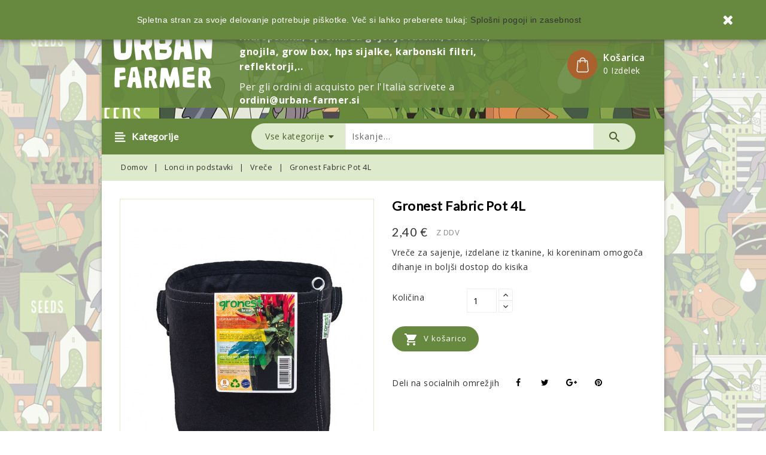

--- FILE ---
content_type: text/html; charset=utf-8
request_url: https://www.urban-farmer.si/si/vrece/2542-gronest-fabric-pot-4l.html
body_size: 16933
content:
<!doctype html>
<html lang="sl">

  <head>
    
      <script src="/themes/orangic/assets/external-js/jquery.min.js"></script>

    <meta charset="utf-8">


    <meta http-equiv="x-ua-compatible" content="ie=edge">



  <link rel="canonical" href="https://www.urban-farmer.si/si/vrece/2542-gronest-fabric-pot-4l.html">

    <title>Gronest Fabric Pot 4L</title>
    <meta name="description" content="Vreče za sajenje, izdelane iz tkanine, ki koreninam omogoča dihanje in boljši dostop do kisika">
    <meta name="keywords" content="">
        


    <meta name="viewport" content="width=device-width, initial-scale=1">



    <link rel="icon" type="image/vnd.microsoft.icon" href="/img/favicon.ico?1580986513">
    <link rel="shortcut icon" type="image/x-icon" href="/img/favicon.ico?1580986513">

<!-- Template added -->


    

  <link rel="stylesheet" href="https://www.urban-farmer.si/themes/orangic/assets/cache/theme-ab55a2125.css" media="all">





    

  <script type="text/javascript">
        var ajaxsearch = "1";
        var pixel_fc = "https:\/\/www.urban-farmer.si\/si\/module\/pspixel\/FrontAjaxPixel";
        var prestashop = {"cart":{"products":[],"totals":{"total":{"type":"total","label":"Cena skupaj","amount":0,"value":"0,00\u00a0\u20ac"},"total_including_tax":{"type":"total","label":"Za pla\u010dilo (brez DDV)","amount":0,"value":"0,00\u00a0\u20ac"},"total_excluding_tax":{"type":"total","label":"Za pla\u010dilo (brez DDV)","amount":0,"value":"0,00\u00a0\u20ac"}},"subtotals":{"products":{"type":"products","label":"Skupaj","amount":0,"value":"0,00\u00a0\u20ac"},"discounts":null,"shipping":{"type":"shipping","label":"Dostava","amount":0,"value":"Brezpla\u010dno!"},"tax":null},"products_count":0,"summary_string":"0 izdelkov","vouchers":{"allowed":1,"added":[]},"discounts":[],"minimalPurchase":5,"minimalPurchaseRequired":"Minimalni znesek naro\u010dila 5,00\u00a0\u20ac (brez ddv) je potreben za potrditev va\u0161ega naro\u010dila, trenutna vrednost nakup je 0,00\u00a0\u20ac (brez ddv.)."},"currency":{"name":"evro","iso_code":"EUR","iso_code_num":"978","sign":"\u20ac"},"customer":{"lastname":null,"firstname":null,"email":null,"birthday":null,"newsletter":null,"newsletter_date_add":null,"optin":null,"website":null,"company":null,"siret":null,"ape":null,"is_logged":false,"gender":{"type":null,"name":null},"addresses":[]},"language":{"name":"slovenski jezik (Slovene)","iso_code":"si","locale":"sl-SI","language_code":"sl-si","is_rtl":"0","date_format_lite":"Y-m-d","date_format_full":"Y-m-d H:i:s","id":2},"page":{"title":"","canonical":null,"meta":{"title":"Gronest Fabric Pot 4L","description":"Vre\u010de za sajenje, izdelane iz tkanine, ki koreninam omogo\u010da dihanje in bolj\u0161i dostop do kisika","keywords":"","robots":"index"},"page_name":"product","body_classes":{"lang-si":true,"lang-rtl":false,"country-SI":true,"currency-EUR":true,"layout-full-width":true,"page-product":true,"tax-display-enabled":true,"product-id-2542":true,"product-Gronest Fabric Pot 4L":true,"product-id-category-92":true,"product-id-manufacturer-11":true,"product-id-supplier-0":true,"product-available-for-order":true},"admin_notifications":[]},"shop":{"name":"Urban Farmer","logo":"\/img\/urban-farmer-logo-1547294620.jpg","stores_icon":"\/img\/logo_stores.png","favicon":"\/img\/favicon.ico"},"urls":{"base_url":"https:\/\/www.urban-farmer.si\/","current_url":"https:\/\/www.urban-farmer.si\/si\/vrece\/2542-gronest-fabric-pot-4l.html","shop_domain_url":"https:\/\/www.urban-farmer.si","img_ps_url":"https:\/\/www.urban-farmer.si\/img\/","img_cat_url":"https:\/\/www.urban-farmer.si\/img\/c\/","img_lang_url":"https:\/\/www.urban-farmer.si\/img\/l\/","img_prod_url":"https:\/\/www.urban-farmer.si\/img\/p\/","img_manu_url":"https:\/\/www.urban-farmer.si\/img\/m\/","img_sup_url":"https:\/\/www.urban-farmer.si\/img\/su\/","img_ship_url":"https:\/\/www.urban-farmer.si\/img\/s\/","img_store_url":"https:\/\/www.urban-farmer.si\/img\/st\/","img_col_url":"https:\/\/www.urban-farmer.si\/img\/co\/","img_url":"https:\/\/www.urban-farmer.si\/themes\/orangic\/assets\/img\/","css_url":"https:\/\/www.urban-farmer.si\/themes\/orangic\/assets\/css\/","js_url":"https:\/\/www.urban-farmer.si\/themes\/orangic\/assets\/js\/","pic_url":"https:\/\/www.urban-farmer.si\/upload\/","pages":{"address":"https:\/\/www.urban-farmer.si\/si\/naslov","addresses":"https:\/\/www.urban-farmer.si\/si\/naslovi","authentication":"https:\/\/www.urban-farmer.si\/si\/prijava","cart":"https:\/\/www.urban-farmer.si\/si\/ko\u0161arica","category":"https:\/\/www.urban-farmer.si\/si\/index.php?controller=category","cms":"https:\/\/www.urban-farmer.si\/si\/index.php?controller=cms","contact":"https:\/\/www.urban-farmer.si\/si\/Kontaktirajte nas","discount":"https:\/\/www.urban-farmer.si\/si\/popust","guest_tracking":"https:\/\/www.urban-farmer.si\/si\/sledenje Gosta","history":"https:\/\/www.urban-farmer.si\/si\/zgodovina naro\u010dil","identity":"https:\/\/www.urban-farmer.si\/si\/identiteta","index":"https:\/\/www.urban-farmer.si\/si\/","my_account":"https:\/\/www.urban-farmer.si\/si\/moj ra\u010dun","order_confirmation":"https:\/\/www.urban-farmer.si\/si\/potrditev naro\u010dila","order_detail":"https:\/\/www.urban-farmer.si\/si\/index.php?controller=order-detail","order_follow":"https:\/\/www.urban-farmer.si\/si\/sledenje naro\u010dilu","order":"https:\/\/www.urban-farmer.si\/si\/naro\u010dilo","order_return":"https:\/\/www.urban-farmer.si\/si\/index.php?controller=order-return","order_slip":"https:\/\/www.urban-farmer.si\/si\/dobropis","pagenotfound":"https:\/\/www.urban-farmer.si\/si\/ne najdem strani","password":"https:\/\/www.urban-farmer.si\/si\/obnovitev gesla","pdf_invoice":"https:\/\/www.urban-farmer.si\/si\/index.php?controller=pdf-invoice","pdf_order_return":"https:\/\/www.urban-farmer.si\/si\/index.php?controller=pdf-order-return","pdf_order_slip":"https:\/\/www.urban-farmer.si\/si\/index.php?controller=pdf-order-slip","prices_drop":"https:\/\/www.urban-farmer.si\/si\/zni\u017eana cena","product":"https:\/\/www.urban-farmer.si\/si\/index.php?controller=product","search":"https:\/\/www.urban-farmer.si\/si\/iskanje","sitemap":"https:\/\/www.urban-farmer.si\/si\/zemljevid strani","stores":"https:\/\/www.urban-farmer.si\/si\/trgovine","supplier":"https:\/\/www.urban-farmer.si\/si\/dobavitelj","register":"https:\/\/www.urban-farmer.si\/si\/prijava?create_account=1","order_login":"https:\/\/www.urban-farmer.si\/si\/naro\u010dilo?login=1"},"theme_assets":"\/themes\/orangic\/assets\/","actions":{"logout":"https:\/\/www.urban-farmer.si\/si\/?mylogout="}},"configuration":{"display_taxes_label":true,"is_catalog":false,"show_prices":true,"opt_in":{"partner":false},"quantity_discount":{"type":"discount","label":"Popust"},"voucher_enabled":1,"return_enabled":0},"field_required":[],"breadcrumb":{"links":[{"title":"Domov","url":"https:\/\/www.urban-farmer.si\/si\/"},{"title":"Lonci in podstavki","url":"https:\/\/www.urban-farmer.si\/si\/39-lonci-in-podstavki"},{"title":"Vre\u010de","url":"https:\/\/www.urban-farmer.si\/si\/92-vrece"},{"title":"Gronest Fabric Pot 4L","url":"https:\/\/www.urban-farmer.si\/si\/vrece\/2542-gronest-fabric-pot-4l.html"}],"count":4},"link":{"protocol_link":"https:\/\/","protocol_content":"https:\/\/"},"time":1766159183,"static_token":"2778a01b86277bb0f5563da3333ef0a1","token":"7c3413a873ec38e986defa74078c755e"};
        var st_search_url = "https:\/\/www.urban-farmer.si\/si\/module\/stproductsearch\/productsearch";
      </script>





    <!-- Nemops.com OpenGraph Module -->


	<meta property="og:type"                   content="og:product" />
		<meta property="og:title"                  content="" />
		
		<meta property="og:image"                  content="https://www.urban-farmer.si/5985/2542.jpg" />
	
	<meta property="og:site_name"              content="Urban Farmer" />

	<meta property="og:description"            content="" />
	<meta property="og:url"                    content="http://www.urban-farmer.si/si/vrece/2542-gronest-fabric-pot-4l.html" />
		<meta property="product:price:amount"      content="2.40"/>
	<meta property="product:price:currency"    content="EUR"/>
	



<!-- /end Nemops.com OpenGraph Module -->

<script type="text/javascript">
	(window.gaDevIds=window.gaDevIds||[]).push('d6YPbH');
	(function(i,s,o,g,r,a,m){i['GoogleAnalyticsObject']=r;i[r]=i[r]||function(){
	(i[r].q=i[r].q||[]).push(arguments)},i[r].l=1*new Date();a=s.createElement(o),
	m=s.getElementsByTagName(o)[0];a.async=1;a.src=g;m.parentNode.insertBefore(a,m)
	})(window,document,'script','https://www.google-analytics.com/analytics.js','ga');

            ga('create', 'UA-125135513-1', 'auto');
                
    ga('require', 'ec');
</script>

<!-- Facebook Pixel Code -->

    <script>

    !function(f,b,e,v,n,t,s)
    {if(f.fbq)return;n=f.fbq=function(){n.callMethod? n.callMethod.apply(n,arguments):n.queue.push(arguments)};
    if(!f._fbq)f._fbq=n;n.push=n;n.loaded=!0;n.version='2.0';n.agent='plprestashop-download'; // n.agent to keep because of partnership
    n.queue=[];t=b.createElement(e);t.async=!0;
    t.src=v;s=b.getElementsByTagName(e)[0];
    s.parentNode.insertBefore(t,s)}(window, document,'script', 'https://connect.facebook.net/en_US/fbevents.js');
    fbq('init', '530923874100305');
    fbq('track', 'PageView');

    </script>

<noscript>
<img height="1" width="1" style="display:none" src="https://www.facebook.com/tr?id=530923874100305&ev=PageView&noscript=1"/>
</noscript>

<!-- End Facebook Pixel Code -->

<!-- DO NOT MODIFY -->
<!-- End Facebook Pixel Code -->

<!-- Set Facebook Pixel Product Export -->
    <meta property="og:title" content="Gronest Fabric Pot 4L">
    <meta property="og:description" content="Vreče za sajenje, izdelane iz tkanine, ki koreninam omogoča dihanje in boljši dostop do kisika">
    <meta property="og:url" content="https://www.urban-farmer.si/si/vrece/2542-gronest-fabric-pot-4l.html">
    <meta property="og:image" content="https://www.urban-farmer.si/5984-medium_default/gronest-fabric-pot-4l.jpg">
    <meta property="product:brand" content="Gronest lonci">
    <meta property="product:availability" content="In stock">
    <meta property="product:condition" content="new">
    <meta property="product:price:amount" content="2.4">
    <meta property="product:price:currency" content="EUR">
    <meta property="product:retailer_item_id" content="2542">
<!-- END OF Set Facebook Pixel Product Export -->


<script>
fbq('track', 'ViewContent', {content_name: 'Gronest Fabric Pot 4L (SI)', content_ids: ['2542'], content_type: 'product', value: 2.4, currency: 'EUR'});
</script>








    
  <meta property="og:type" content="product">
  <meta property="og:url" content="https://www.urban-farmer.si/si/vrece/2542-gronest-fabric-pot-4l.html">
  <meta property="og:title" content="Gronest Fabric Pot 4L">
  <meta property="og:site_name" content="Urban Farmer">
  <meta property="og:description" content="Vreče za sajenje, izdelane iz tkanine, ki koreninam omogoča dihanje in boljši dostop do kisika">
  <meta property="og:image" content="https://www.urban-farmer.si/5985-large_default/gronest-fabric-pot-4l.jpg">
  <meta property="product:pretax_price:amount" content="1.967213">
  <meta property="product:pretax_price:currency" content="EUR">
  <meta property="product:price:amount" content="2.4">
  <meta property="product:price:currency" content="EUR">
  

  </head>

  <body id="product" class="lang-si country-si currency-eur layout-full-width page-product tax-display-enabled product-id-2542 product-gronest-fabric-pot-4l product-id-category-92 product-id-manufacturer-11 product-id-supplier-0 product-available-for-order">

    
    
    

    <main>
	<div class="container">	
	<div class="container-wrapper">	
	
      
              
		<div class="bg-img1"></div>

      <header id="header">
        
          
  <div class="header-banner">
    
  </div>



<nav class="header-nav">
	<div class="container">
	<div class="row">
      <div class="nav-inner">  
		<div class="hidden-md-down">
			<div class="left-nav col-lg-10 col-xl-10">
				<div id="pstblocktopcms">
	<p><span style="padding-right:20px;">Pon. do pet.: 10–18h, sob: 10-15h</span><span style="padding-right:20px;">Bratuževa ulica 13A, Šempeter pri Gorici</span><span style="padding-right:20px;"><a>031 420 440</a></span><span><a href="mailto:info@urban-farmer.si">info@urban-farmer.si</a></span></p>
</div>

			</div>
			
			<div class="right-nav col-lg-2 col-xl-2">
				<div id="_desktop_user_info">
  <div class="pst_userinfotitle"><span class="user-info-icon" title="Moj račun">Moj račun</span><i class="material-icons expand-more hidden-md-down">&#xE5CF;</i></div>
  <div class="user-info">
          <a
        href="https://www.urban-farmer.si/si/moj račun"
        title="Log in to your customer account"
        rel="nofollow"
      >
       <i class="fa fa-sign-in"></i>
        <span class="sign-in">Prijava</span>
      </a>
      </div>
</div>
<div id="_desktop_language_selector">
  <div class="language-selector-wrapper">
    <!--<span class="hidden-lg-up">Jezik:</span>-->
    <div class="language-selector dropdown js-dropdown" title="language &amp; currency">
      <span class="expand-more hidden-md-down" data-toggle="dropdown">slovenski jezik</span>
      <a data-target="#" data-toggle="dropdown" aria-haspopup="true" aria-expanded="false" class="hidden-md-down">
	  <i class="fa fa-cog"></i>Nastavitve
      </a>
	  <ul class="dropdown-menu hidden-md-down" aria-labelledby="language-selector-label">
	  	<span  class="languages-title hidden-md-down">Languages:</span>
                  <li >
            <a href="https://www.urban-farmer.si/en/tekstilni/2542-copy-of-gronest-fabric-pot-8l.html" class="dropdown-item"><img class="lang-flag" src="https://www.urban-farmer.si/img/l/1.jpg"/>English</a>
          </li>
                  <li  class="current" >
            <a href="https://www.urban-farmer.si/si/vrece/2542-gronest-fabric-pot-4l.html" class="dropdown-item"><img class="lang-flag" src="https://www.urban-farmer.si/img/l/2.jpg"/>slovenski jezik</a>
          </li>
                  <li >
            <a href="https://www.urban-farmer.si/it/vasi-in-tessuto/2542-gronest-fabric-pot-4l.html" class="dropdown-item"><img class="lang-flag" src="https://www.urban-farmer.si/img/l/3.jpg"/>Italiano</a>
          </li>
        		
      </ul>
	  
	  
      <select class="link hidden-lg-up">
                  <option value="https://www.urban-farmer.si/en/tekstilni/2542-copy-of-gronest-fabric-pot-8l.html">English</option>
                  <option value="https://www.urban-farmer.si/si/vrece/2542-gronest-fabric-pot-4l.html" selected="selected">slovenski jezik</option>
                  <option value="https://www.urban-farmer.si/it/vasi-in-tessuto/2542-gronest-fabric-pot-4l.html">Italiano</option>
              </select>
    </div>
  </div>
</div>


			</div>
		</div>
		
		<div class="hidden-lg-up text-xs-center mobile">
			<div class="float-xs-left" id="menu-icon">
				<i class="material-icons menu-open">&#xE5D2;</i>
				<i class="material-icons menu-close">&#xE5CD;</i>			  
			</div>
			<div class="float-xs-right" id="_mobile_cart"></div>
			<div class="float-xs-right" id="_mobile_user_info"></div>
			<div class="top-logo" id="_mobile_logo"></div>
			<div class="clearfix"></div>
		</div>
      </div>
	  </div>
	</div>
</nav>



	<div class="header-top">
		<div class="container">	
			
			
			<div id="_mobile_st_search_block_top" class="st_search_block_top hidden-lg-up"></div>
			<div class="header_logo hidden-md-down" id="_desktop_logo">
				<a href="https://www.urban-farmer.si/">
				<img class="logo img-responsive" src="/img/urban-farmer-logo-1547294620.jpg" alt="Urban Farmer">
				</a>
			</div>
			<div id="_desktop_cart">
  <div class="blockcart cart-preview inactive" data-refresh-url="//www.urban-farmer.si/si/module/ps_shoppingcart/ajax">
    <div class="header blockcart-header dropdown js-dropdown">
		 <a rel="nofollow" href="//www.urban-farmer.si/si/košarica?action=show" class="cart-icon"  data-toggle="dropdown" aria-haspopup="true" aria-expanded="false" title="Košarica"> 
		 	</a>
			<a rel="nofollow" href="//www.urban-farmer.si/si/košarica?action=show" class="cart-count"  data-toggle="dropdown" aria-haspopup="true" aria-expanded="false" title="Košarica"> 							
				<span class="cart-title">Košarica</span>
				<span class="cart-products-count">
									0 Izdelek
								</span>	
				<span class="cart-item-count">				
					<span class="cart-item">0</span>			
				</span>				
			</a>
		 
		
	      </div>
  </div>
</div>


<div class="menu pst-top-menu col-xl-8 col-lg-6 col-md-12 col-sm-12 col-xs-12 js-top-menu position-static hidden-md-down" id="_desktop_top_menu">	
    	    			
    <div class="clearfix"></div>	
</div>
    


                                        <div class="seo-keywords">Hidroponika, oprema za gojenje rastlin, semena, gnojila, grow box, hps sijalke, karbonski filtri, reflektorji,..</div> <div class="order-it">Per gli ordini di acquisto per l'Italia scrivete a <a href="mailto:ordini@urban-farmer.si" target="_blank">ordini@urban-farmer.si</a></div>
                        
			<div id="mobile_top_menu_wrapper" class="row hidden-lg-up" style="display:none;">
					<div class="js-top-menu mobile" id="_mobile_top_menu"></div>
					<div class="js-top-menu mobile" id="_mobile_vertical_menu"></div>
					<div class="js-top-menu-bottom">				
						<div id="_mobile_pst_categorycmsblock"></div>		
						<div id="_mobile_currency_selector"></div>
						<div id="_mobile_language_selector"></div>
						<div id="_mobile_contact_link"></div>
					</div>
			</div>
			
		</div>
	</div>	

<div class="nav-bar">
  <div class="container">
  <div class="row">
  		<div class="block-title col-lg-3 col-md-3 col-sm-8 col-xs-5">		
			<div class="cat-title">Kategorije</div>
			<div class="title-arrow"></div>
		</div>
  	<!-- Block search module -->
<div id="_desktop_st_search_block_top" class="block exclusive st_search_block_top hidden-md-down col-lg-9 col-md-9 col-sm-12">
	<!--<h4 class="title_block">Iskanje</h4>-->
	<form method="get" action="https://www.urban-farmer.si/si/index.php?controller=productsearch" id="stsearchtopbox">
		<input type="hidden" name="fc" value="module" />
		<input type="hidden" name="module" value="stproductsearch" />
		<input type="hidden" name="controller" value="productsearch" />
		
		<input type="hidden" name="order" value="product.position.desc">
		
    <!--	<label for="search_query_block">Iskanje izdelkov:</label>-->
		<div class="block_content clearfix">
			
			
			<div class="product_search">
			<div class="list-cate-wrapper">
				<input id="stsearchtop-cate-id" name="cate" value="" type="hidden">
				<a id="dropdownListCateTop" class="select-title" rel="nofollow" data-toggle="dropdown" aria-haspopup="true" aria-expanded="false">
					<span>Vse kategorije</span>
					<i class="material-icons pull-xs-right">keyboard_arrow_down</i>
				</a>
				<div class="list-cate dropdown-menu" aria-labelledby="dropdownListCateTop">
					<a href="#" data-cate-id="" data-cate-name="Vse kategorije" class="cate-item active" >Vse kategorije</a>
									<a href="#" data-cate-id="2" data-cate-name="Domov" class="cate-item" >Domov</a>
									<a href="#" data-cate-id="10" data-cate-name="Razsvetljava" class="cate-item" >Razsvetljava</a>
									<a href="#" data-cate-id="17" data-cate-name="Gnojila in pH" class="cate-item" >Gnojila in pH</a>
									<a href="#" data-cate-id="23" data-cate-name="Prezračevanje" class="cate-item" >Prezračevanje</a>
									<a href="#" data-cate-id="31" data-cate-name="Hidroponika" class="cate-item" >Hidroponika</a>
									<a href="#" data-cate-id="32" data-cate-name="Merilne naprave" class="cate-item" >Merilne naprave</a>
									<a href="#" data-cate-id="33" data-cate-name="Klitje, razmnoževanje" class="cate-item" >Klitje, razmnoževanje</a>
									<a href="#" data-cate-id="34" data-cate-name="Substrati" class="cate-item" >Substrati</a>
									<a href="#" data-cate-id="39" data-cate-name="Lonci in podstavki" class="cate-item" >Lonci in podstavki</a>
									<a href="#" data-cate-id="40" data-cate-name="Namakanje" class="cate-item" >Namakanje</a>
									<a href="#" data-cate-id="41" data-cate-name="Šotori - Growbox" class="cate-item" >Šotori - Growbox</a>
									<a href="#" data-cate-id="43" data-cate-name="Pripomočki" class="cate-item" >Pripomočki</a>
									<a href="#" data-cate-id="44" data-cate-name="Semena Konoplje" class="cate-item" >Semena Konoplje</a>
									<a href="#" data-cate-id="111" data-cate-name="Pripomočki za kajenje - Headshop" class="cate-item" >Pripomočki za kajenje - Headshop</a>
									<a href="#" data-cate-id="24" data-cate-name="Ventilatorji" class="cate-item" >Ventilatorji</a>
									<a href="#" data-cate-id="35" data-cate-name="Organski" class="cate-item" >Organski</a>
									<a href="#" data-cate-id="42" data-cate-name="Secret Jardin" class="cate-item" >Secret Jardin</a>
									<a href="#" data-cate-id="55" data-cate-name="Autoflower Feminizirana" class="cate-item" >Autoflower Feminizirana</a>
									<a href="#" data-cate-id="66" data-cate-name="FloraFlex" class="cate-item" >FloraFlex</a>
									<a href="#" data-cate-id="92" data-cate-name="Vreče" class="cate-item" >Vreče</a>
									<a href="#" data-cate-id="105" data-cate-name="Integra Boost" class="cate-item" >Integra Boost</a>
									<a href="#" data-cate-id="112" data-cate-name="Papirčki" class="cate-item" >Papirčki</a>
									<a href="#" data-cate-id="132" data-cate-name="AquaMaster" class="cate-item" >AquaMaster</a>
									<a href="#" data-cate-id="140" data-cate-name="LED Lumatek" class="cate-item" >LED Lumatek</a>
									<a href="#" data-cate-id="144" data-cate-name="Morning Weed" class="cate-item" >Morning Weed</a>
									<a href="#" data-cate-id="156" data-cate-name="Organska Gnojila" class="cate-item" >Organska Gnojila</a>
									<a href="#" data-cate-id="18" data-cate-name="Za zemljo" class="cate-item" >Za zemljo</a>
									<a href="#" data-cate-id="36" data-cate-name="Kokos - coco" class="cate-item" >Kokos - coco</a>
									<a href="#" data-cate-id="56" data-cate-name="Feminizirana" class="cate-item" >Feminizirana</a>
									<a href="#" data-cate-id="71" data-cate-name="Pirate Box" class="cate-item" >Pirate Box</a>
									<a href="#" data-cate-id="93" data-cate-name="Lonci" class="cate-item" >Lonci</a>
									<a href="#" data-cate-id="97" data-cate-name="Karbonski filtri" class="cate-item" >Karbonski filtri</a>
									<a href="#" data-cate-id="113" data-cate-name="Filtri" class="cate-item" >Filtri</a>
									<a href="#" data-cate-id="133" data-cate-name="Dexso" class="cate-item" >Dexso</a>
									<a href="#" data-cate-id="145" data-cate-name="Enecta" class="cate-item" >Enecta</a>
									<a href="#" data-cate-id="155" data-cate-name="Growrilla" class="cate-item" >Growrilla</a>
									<a href="#" data-cate-id="15" data-cate-name="LED" class="cate-item" >LED</a>
									<a href="#" data-cate-id="19" data-cate-name="Za kokos" class="cate-item" >Za kokos</a>
									<a href="#" data-cate-id="25" data-cate-name="Uničevanje vonjav" class="cate-item" >Uničevanje vonjav</a>
									<a href="#" data-cate-id="37" data-cate-name="Hidroponični" class="cate-item" >Hidroponični</a>
									<a href="#" data-cate-id="62" data-cate-name="Krožni sistemi" class="cate-item" >Krožni sistemi</a>
									<a href="#" data-cate-id="72" data-cate-name="HOMEbox" class="cate-item" >HOMEbox</a>
									<a href="#" data-cate-id="94" data-cate-name="Podstavki" class="cate-item" >Podstavki</a>
									<a href="#" data-cate-id="114" data-cate-name="Konusi (cones)" class="cate-item" >Konusi (cones)</a>
									<a href="#" data-cate-id="130" data-cate-name="Fast Flowering" class="cate-item" >Fast Flowering</a>
									<a href="#" data-cate-id="136" data-cate-name="Grove Bags" class="cate-item" >Grove Bags</a>
									<a href="#" data-cate-id="11" data-cate-name="Kompleti" class="cate-item" >Kompleti</a>
									<a href="#" data-cate-id="20" data-cate-name="Za hidroponiko" class="cate-item" >Za hidroponiko</a>
									<a href="#" data-cate-id="26" data-cate-name="Fleksibilne cevi" class="cate-item" >Fleksibilne cevi</a>
									<a href="#" data-cate-id="38" data-cate-name="Dodatki" class="cate-item" >Dodatki</a>
									<a href="#" data-cate-id="68" data-cate-name="AutoPot" class="cate-item" >AutoPot</a>
									<a href="#" data-cate-id="73" data-cate-name="Airontek" class="cate-item" >Airontek</a>
									<a href="#" data-cate-id="81" data-cate-name="BHO Ekstraktorji" class="cate-item" >BHO Ekstraktorji</a>
									<a href="#" data-cate-id="95" data-cate-name="Pladnji" class="cate-item" >Pladnji</a>
									<a href="#" data-cate-id="103" data-cate-name="Filtracija" class="cate-item" >Filtracija</a>
									<a href="#" data-cate-id="115" data-cate-name="Rolice" class="cate-item" >Rolice</a>
									<a href="#" data-cate-id="147" data-cate-name="Regularna" class="cate-item" >Regularna</a>
									<a href="#" data-cate-id="21" data-cate-name="Stimulatorji" class="cate-item" >Stimulatorji</a>
									<a href="#" data-cate-id="27" data-cate-name="Dušilci" class="cate-item" >Dušilci</a>
									<a href="#" data-cate-id="57" data-cate-name="CBD" class="cate-item" >CBD</a>
									<a href="#" data-cate-id="63" data-cate-name="Growbox komplet" class="cate-item" >Growbox komplet</a>
									<a href="#" data-cate-id="69" data-cate-name="Aeroponika" class="cate-item" >Aeroponika</a>
									<a href="#" data-cate-id="87" data-cate-name="CMH sijalke" class="cate-item" >CMH sijalke</a>
									<a href="#" data-cate-id="89" data-cate-name="Vreče za ekstrakcijo" class="cate-item" >Vreče za ekstrakcijo</a>
									<a href="#" data-cate-id="116" data-cate-name="Mlinčki (Grinderji)" class="cate-item" >Mlinčki (Grinderji)</a>
									<a href="#" data-cate-id="137" data-cate-name="Reverzna osmoza" class="cate-item" >Reverzna osmoza</a>
									<a href="#" data-cate-id="22" data-cate-name="Zdravje/preventiva" class="cate-item" >Zdravje/preventiva</a>
									<a href="#" data-cate-id="54" data-cate-name="MH sijalke za rast" class="cate-item" >MH sijalke za rast</a>
									<a href="#" data-cate-id="70" data-cate-name="Ebb&amp;Flood" class="cate-item" >Ebb&amp;Flood</a>
									<a href="#" data-cate-id="90" data-cate-name="Trimmerji" class="cate-item" >Trimmerji</a>
									<a href="#" data-cate-id="101" data-cate-name="Grelci" class="cate-item" >Grelci</a>
									<a href="#" data-cate-id="117" data-cate-name="Vžigalniki" class="cate-item" >Vžigalniki</a>
									<a href="#" data-cate-id="28" data-cate-name="Vlaga" class="cate-item" >Vlaga</a>
									<a href="#" data-cate-id="53" data-cate-name="HPS sijalke za cvetenje" class="cate-item" >HPS sijalke za cvetenje</a>
									<a href="#" data-cate-id="85" data-cate-name="Insekticidi in fungicidi" class="cate-item" >Insekticidi in fungicidi</a>
									<a href="#" data-cate-id="98" data-cate-name="Anaconda Seeds" class="cate-item" >Anaconda Seeds</a>
									<a href="#" data-cate-id="99" data-cate-name="Alarmni sistemi" class="cate-item" >Alarmni sistemi</a>
									<a href="#" data-cate-id="102" data-cate-name="Grelci" class="cate-item" >Grelci</a>
									<a href="#" data-cate-id="118" data-cate-name="Podloge, pepelniki" class="cate-item" >Podloge, pepelniki</a>
									<a href="#" data-cate-id="52" data-cate-name="pH Regulatorji" class="cate-item" >pH Regulatorji</a>
									<a href="#" data-cate-id="65" data-cate-name="Agro sijalke" class="cate-item" >Agro sijalke</a>
									<a href="#" data-cate-id="119" data-cate-name="Ostali pripomočki" class="cate-item" >Ostali pripomočki</a>
									<a href="#" data-cate-id="146" data-cate-name="Art Genetix" class="cate-item" >Art Genetix</a>
									<a href="#" data-cate-id="12" data-cate-name="CFL sijalke" class="cate-item" >CFL sijalke</a>
									<a href="#" data-cate-id="30" data-cate-name="Oprema" class="cate-item" >Oprema</a>
									<a href="#" data-cate-id="80" data-cate-name="Advanced Hydroponics" class="cate-item" >Advanced Hydroponics</a>
									<a href="#" data-cate-id="91" data-cate-name="Barney&#039;s Farm" class="cate-item" >Barney&#039;s Farm</a>
									<a href="#" data-cate-id="134" data-cate-name="Kleaner" class="cate-item" >Kleaner</a>
									<a href="#" data-cate-id="139" data-cate-name="ONA" class="cate-item" >ONA</a>
									<a href="#" data-cate-id="13" data-cate-name="Dušilke" class="cate-item" >Dušilke</a>
									<a href="#" data-cate-id="47" data-cate-name="Advanced Nutrients" class="cate-item" >Advanced Nutrients</a>
									<a href="#" data-cate-id="58" data-cate-name="Bulk Seed Bank" class="cate-item" >Bulk Seed Bank</a>
									<a href="#" data-cate-id="120" data-cate-name="RAW" class="cate-item" >RAW</a>
									<a href="#" data-cate-id="14" data-cate-name="Reflektorji" class="cate-item" >Reflektorji</a>
									<a href="#" data-cate-id="84" data-cate-name="Aptus" class="cate-item" >Aptus</a>
									<a href="#" data-cate-id="121" data-cate-name="Elements" class="cate-item" >Elements</a>
									<a href="#" data-cate-id="128" data-cate-name="Delicious Seeds" class="cate-item" >Delicious Seeds</a>
									<a href="#" data-cate-id="16" data-cate-name="Oprema" class="cate-item" >Oprema</a>
									<a href="#" data-cate-id="64" data-cate-name="Atami" class="cate-item" >Atami</a>
									<a href="#" data-cate-id="122" data-cate-name="Snail Papers" class="cate-item" >Snail Papers</a>
									<a href="#" data-cate-id="83" data-cate-name="BAC" class="cate-item" >BAC</a>
									<a href="#" data-cate-id="104" data-cate-name="Odbojna folija" class="cate-item" >Odbojna folija</a>
									<a href="#" data-cate-id="123" data-cate-name="OCB" class="cate-item" >OCB</a>
									<a href="#" data-cate-id="124" data-cate-name="Dutch Passion" class="cate-item" >Dutch Passion</a>
									<a href="#" data-cate-id="45" data-cate-name="Biobizz" class="cate-item" >Biobizz</a>
									<a href="#" data-cate-id="129" data-cate-name="Fast Buds" class="cate-item" >Fast Buds</a>
									<a href="#" data-cate-id="148" data-cate-name="Green House Seeds" class="cate-item" >Green House Seeds</a>
									<a href="#" data-cate-id="152" data-cate-name="BioCanna" class="cate-item" >BioCanna</a>
									<a href="#" data-cate-id="79" data-cate-name="BioTabs" class="cate-item" >BioTabs</a>
									<a href="#" data-cate-id="154" data-cate-name="Growers Choice" class="cate-item" >Growers Choice</a>
									<a href="#" data-cate-id="49" data-cate-name="Canna" class="cate-item" >Canna</a>
									<a href="#" data-cate-id="149" data-cate-name="Humboldt Seed Company" class="cate-item" >Humboldt Seed Company</a>
									<a href="#" data-cate-id="48" data-cate-name="General Hydroponics" class="cate-item" >General Hydroponics</a>
									<a href="#" data-cate-id="77" data-cate-name="Humboldt Seeds" class="cate-item" >Humboldt Seeds</a>
									<a href="#" data-cate-id="78" data-cate-name="Kannabia" class="cate-item" >Kannabia</a>
									<a href="#" data-cate-id="88" data-cate-name="Green House Feeding" class="cate-item" >Green House Feeding</a>
									<a href="#" data-cate-id="50" data-cate-name="Growth Technology" class="cate-item" >Growth Technology</a>
									<a href="#" data-cate-id="135" data-cate-name="Paradise Seeds" class="cate-item" >Paradise Seeds</a>
									<a href="#" data-cate-id="86" data-cate-name="Hesi" class="cate-item" >Hesi</a>
									<a href="#" data-cate-id="150" data-cate-name="Ripper Seeds" class="cate-item" >Ripper Seeds</a>
									<a href="#" data-cate-id="59" data-cate-name="Royal Queen Seeds" class="cate-item" >Royal Queen Seeds</a>
									<a href="#" data-cate-id="75" data-cate-name="Organics Nutrients" class="cate-item" >Organics Nutrients</a>
									<a href="#" data-cate-id="46" data-cate-name="Plagron" class="cate-item" >Plagron</a>
									<a href="#" data-cate-id="131" data-cate-name="Silent Seeds" class="cate-item" >Silent Seeds</a>
									<a href="#" data-cate-id="151" data-cate-name="Remo Nutrients" class="cate-item" >Remo Nutrients</a>
									<a href="#" data-cate-id="76" data-cate-name="Top Crop" class="cate-item" >Top Crop</a>
									<a href="#" data-cate-id="100" data-cate-name="Sweet Seeds" class="cate-item" >Sweet Seeds</a>
									<a href="#" data-cate-id="106" data-cate-name="Victory Seeds" class="cate-item" >Victory Seeds</a>
								</div>
			</div>
			<input class="search_query form-control grey" type="text" id="st_search_query_top" name="search_query" value="" placeholder="Iskanje..." />
			</div>
			
			<button type="submit" id="st_search_top_button" class="btn btn-default button button-small"><span><i class="material-icons search">search</i></span></button> 
		</div>
	</form>
</div>
<script type="text/javascript">
	var blocksearch_type = 'top';
</script>
<!-- /Block search module -->

	</div>
  </div>
</div>        
      </header>


      
        
<aside id="notifications">
  <div class="container">
    
    
    
      </div>
</aside>
      
      
	 
	<div class="image-slider-banner">
	  <div class="container">	
	  	<div class="row">
		


<div class="vertical-menu js-top-menu position-static hidden-md-down col-lg-3 col-md-3 col-sm-8 col-xs-5"  id="_desktop_vertical_menu">
          <ul class="top-vertical-menu block_content" id="top-vertical-menu" data-depth="0"><li class="category" id="pstcategory-10"><a href="https://www.urban-farmer.si/si/10-razsvetljava" class="dropdown-item" data-depth="0" ><span class="float-xs-right hidden-lg-up"><span data-target="#top_sub_menu_75762" data-toggle="collapse" class="navbar-toggler collapse-icons"><i class="material-icons add">&#xE145;</i><i class="material-icons remove">&#xE15B;</i></span></span>Razsvetljava</a><div  class="popover sub-menu js-sub-menu collapse" id="top_sub_menu_75762">  <ul class="top-vertical-menu block_content"  data-depth="1"><li class="category" id="pstcategory-140"><a href="https://www.urban-farmer.si/si/140-led-lumatek" class="dropdown-item dropdown-submenu" data-depth="1" >LED Lumatek</a></li><li class="category" id="pstcategory-15"><a href="https://www.urban-farmer.si/si/15-led" class="dropdown-item dropdown-submenu" data-depth="1" >LED</a></li><li class="category" id="pstcategory-11"><a href="https://www.urban-farmer.si/si/11-kompleti" class="dropdown-item dropdown-submenu" data-depth="1" >Kompleti</a></li><li class="category" id="pstcategory-87"><a href="https://www.urban-farmer.si/si/87-cmh-sijalke" class="dropdown-item dropdown-submenu" data-depth="1" >CMH sijalke</a></li><li class="category" id="pstcategory-54"><a href="https://www.urban-farmer.si/si/54-mh-sijalke-za-rast" class="dropdown-item dropdown-submenu" data-depth="1" >MH sijalke za rast</a></li><li class="category" id="pstcategory-53"><a href="https://www.urban-farmer.si/si/53-hps-sijalke-za-cvetenje" class="dropdown-item dropdown-submenu" data-depth="1" >HPS sijalke za cvetenje</a></li><li class="category" id="pstcategory-65"><a href="https://www.urban-farmer.si/si/65-agro-sijalke" class="dropdown-item dropdown-submenu" data-depth="1" >Agro sijalke</a></li><li class="category" id="pstcategory-12"><a href="https://www.urban-farmer.si/si/12-cfl-sijalke" class="dropdown-item dropdown-submenu" data-depth="1" >CFL sijalke</a></li><li class="category" id="pstcategory-13"><a href="https://www.urban-farmer.si/si/13-dusilke" class="dropdown-item dropdown-submenu" data-depth="1" >Dušilke</a></li><li class="category" id="pstcategory-14"><a href="https://www.urban-farmer.si/si/14-reflektorji" class="dropdown-item dropdown-submenu" data-depth="1" >Reflektorji</a></li><li class="category" id="pstcategory-16"><a href="https://www.urban-farmer.si/si/16-oprema" class="dropdown-item dropdown-submenu" data-depth="1" >Oprema</a></li><li class="category" id="pstcategory-104"><a href="https://www.urban-farmer.si/si/104-odbojna-folija" class="dropdown-item dropdown-submenu" data-depth="1" >Odbojna folija</a></li></ul><div class="menu-images-container"></div></div></li><li class="category" id="pstcategory-17"><a href="https://www.urban-farmer.si/si/17-gnojila-in-ph" class="dropdown-item" data-depth="0" ><span class="float-xs-right hidden-lg-up"><span data-target="#top_sub_menu_49525" data-toggle="collapse" class="navbar-toggler collapse-icons"><i class="material-icons add">&#xE145;</i><i class="material-icons remove">&#xE15B;</i></span></span>Gnojila in pH</a><div  class="popover sub-menu js-sub-menu collapse" id="top_sub_menu_49525">  <ul class="top-vertical-menu block_content"  data-depth="1"><li class="category" id="pstcategory-156"><a href="https://www.urban-farmer.si/si/156-organska-gnojila" class="dropdown-item dropdown-submenu" data-depth="1" >Organska Gnojila</a></li><li class="category" id="pstcategory-18"><a href="https://www.urban-farmer.si/si/18-za-zemljo" class="dropdown-item dropdown-submenu" data-depth="1" >Za zemljo</a></li><li class="category" id="pstcategory-19"><a href="https://www.urban-farmer.si/si/19-za-kokos" class="dropdown-item dropdown-submenu" data-depth="1" >Za kokos</a></li><li class="category" id="pstcategory-20"><a href="https://www.urban-farmer.si/si/20-za-hidroponiko" class="dropdown-item dropdown-submenu" data-depth="1" >Za hidroponiko</a></li><li class="category" id="pstcategory-21"><a href="https://www.urban-farmer.si/si/21-stimulatorji" class="dropdown-item dropdown-submenu" data-depth="1" >Stimulatorji</a></li><li class="category" id="pstcategory-22"><a href="https://www.urban-farmer.si/si/22-zdravjepreventiva" class="dropdown-item dropdown-submenu" data-depth="1" >Zdravje/preventiva</a></li><li class="category" id="pstcategory-85"><a href="https://www.urban-farmer.si/si/85-insekticidi-in-fungicidi" class="dropdown-item dropdown-submenu" data-depth="1" >Insekticidi in fungicidi</a></li><li class="category" id="pstcategory-52"><a href="https://www.urban-farmer.si/si/52-ph-regulatorji" class="dropdown-item dropdown-submenu" data-depth="1" >pH Regulatorji</a></li><li class="category" id="pstcategory-80"><a href="https://www.urban-farmer.si/si/80-advanced-hydroponics" class="dropdown-item dropdown-submenu" data-depth="1" >Advanced Hydroponics</a></li><li class="category" id="pstcategory-47"><a href="https://www.urban-farmer.si/si/47-advanced-nutrients" class="dropdown-item dropdown-submenu" data-depth="1" >Advanced Nutrients</a></li><li class="category" id="pstcategory-84"><a href="https://www.urban-farmer.si/si/84-aptus" class="dropdown-item dropdown-submenu" data-depth="1" >Aptus</a></li><li class="category" id="pstcategory-64"><a href="https://www.urban-farmer.si/si/64-atami" class="dropdown-item dropdown-submenu" data-depth="1" >Atami</a></li><li class="category" id="pstcategory-83"><a href="https://www.urban-farmer.si/si/83-bac" class="dropdown-item dropdown-submenu" data-depth="1" >BAC</a></li><li class="category" id="pstcategory-45"><a href="https://www.urban-farmer.si/si/45-biobizz" class="dropdown-item dropdown-submenu" data-depth="1" >Biobizz</a></li><li class="category" id="pstcategory-152"><a href="https://www.urban-farmer.si/si/152-biocanna" class="dropdown-item dropdown-submenu" data-depth="1" >BioCanna</a></li><li class="category" id="pstcategory-79"><a href="https://www.urban-farmer.si/si/79-biotabs" class="dropdown-item dropdown-submenu" data-depth="1" >BioTabs</a></li><li class="category" id="pstcategory-49"><a href="https://www.urban-farmer.si/si/49-canna" class="dropdown-item dropdown-submenu" data-depth="1" >Canna</a></li><li class="category" id="pstcategory-48"><a href="https://www.urban-farmer.si/si/48-general-hydroponics" class="dropdown-item dropdown-submenu" data-depth="1" >General Hydroponics</a></li><li class="category" id="pstcategory-88"><a href="https://www.urban-farmer.si/si/88-green-house-feeding" class="dropdown-item dropdown-submenu" data-depth="1" >Green House Feeding</a></li><li class="category" id="pstcategory-50"><a href="https://www.urban-farmer.si/si/50-growth-technology" class="dropdown-item dropdown-submenu" data-depth="1" >Growth Technology</a></li><li class="category" id="pstcategory-86"><a href="https://www.urban-farmer.si/si/86-hesi" class="dropdown-item dropdown-submenu" data-depth="1" >Hesi</a></li><li class="category" id="pstcategory-75"><a href="https://www.urban-farmer.si/si/75-organics-nutrients" class="dropdown-item dropdown-submenu" data-depth="1" >Organics Nutrients</a></li><li class="category" id="pstcategory-46"><a href="https://www.urban-farmer.si/si/46-plagron" class="dropdown-item dropdown-submenu" data-depth="1" >Plagron</a></li><li class="category" id="pstcategory-151"><a href="https://www.urban-farmer.si/si/151-remo-nutrients" class="dropdown-item dropdown-submenu" data-depth="1" >Remo Nutrients</a></li><li class="category" id="pstcategory-76"><a href="https://www.urban-farmer.si/si/76-topcrop" class="dropdown-item dropdown-submenu" data-depth="1" >Top Crop</a></li></ul><div class="menu-images-container"></div></div></li><li class="category" id="pstcategory-23"><a href="https://www.urban-farmer.si/si/23-prezracevanje" class="dropdown-item" data-depth="0" ><span class="float-xs-right hidden-lg-up"><span data-target="#top_sub_menu_80993" data-toggle="collapse" class="navbar-toggler collapse-icons"><i class="material-icons add">&#xE145;</i><i class="material-icons remove">&#xE15B;</i></span></span>Prezračevanje</a><div  class="popover sub-menu js-sub-menu collapse" id="top_sub_menu_80993">  <ul class="top-vertical-menu block_content"  data-depth="1"><li class="category" id="pstcategory-24"><a href="https://www.urban-farmer.si/si/24-ventilatorji" class="dropdown-item dropdown-submenu" data-depth="1" >Ventilatorji</a></li><li class="category" id="pstcategory-97"><a href="https://www.urban-farmer.si/si/97-karbonski-filtri" class="dropdown-item dropdown-submenu" data-depth="1" >Karbonski filtri</a></li><li class="category" id="pstcategory-25"><a href="https://www.urban-farmer.si/si/25-unicevanje-vonjav" class="dropdown-item dropdown-submenu" data-depth="1" >Uničevanje vonjav</a></li><li class="category" id="pstcategory-26"><a href="https://www.urban-farmer.si/si/26-fleksibilne-cevi" class="dropdown-item dropdown-submenu" data-depth="1" >Fleksibilne cevi</a></li><li class="category" id="pstcategory-27"><a href="https://www.urban-farmer.si/si/27-dusilci" class="dropdown-item dropdown-submenu" data-depth="1" >Dušilci</a></li><li class="category" id="pstcategory-101"><a href="https://www.urban-farmer.si/si/101-grelci" class="dropdown-item dropdown-submenu" data-depth="1" >Grelci</a></li><li class="category" id="pstcategory-28"><a href="https://www.urban-farmer.si/si/28-vlaga" class="dropdown-item dropdown-submenu" data-depth="1" >Vlaga</a></li><li class="category" id="pstcategory-30"><a href="https://www.urban-farmer.si/si/30-oprema" class="dropdown-item dropdown-submenu" data-depth="1" >Oprema</a></li></ul><div class="menu-images-container"></div></div></li><li class="category" id="pstcategory-31"><a href="https://www.urban-farmer.si/si/31-hidroponika" class="dropdown-item" data-depth="0" ><span class="float-xs-right hidden-lg-up"><span data-target="#top_sub_menu_13195" data-toggle="collapse" class="navbar-toggler collapse-icons"><i class="material-icons add">&#xE145;</i><i class="material-icons remove">&#xE15B;</i></span></span>Hidroponika</a><div  class="popover sub-menu js-sub-menu collapse" id="top_sub_menu_13195">  <ul class="top-vertical-menu block_content"  data-depth="1"><li class="category" id="pstcategory-66"><a href="https://www.urban-farmer.si/si/66-floraflex" class="dropdown-item dropdown-submenu" data-depth="1" >FloraFlex</a></li><li class="category" id="pstcategory-155"><a href="https://www.urban-farmer.si/si/155-growrilla" class="dropdown-item dropdown-submenu" data-depth="1" >Growrilla</a></li><li class="category" id="pstcategory-62"><a href="https://www.urban-farmer.si/si/62-krozni-sistemi" class="dropdown-item dropdown-submenu" data-depth="1" >Krožni sistemi</a></li><li class="category" id="pstcategory-68"><a href="https://www.urban-farmer.si/si/68-autopot" class="dropdown-item dropdown-submenu" data-depth="1" >AutoPot</a></li><li class="category" id="pstcategory-69"><a href="https://www.urban-farmer.si/si/69-aeroponika" class="dropdown-item dropdown-submenu" data-depth="1" >Aeroponika</a></li><li class="category" id="pstcategory-70"><a href="https://www.urban-farmer.si/si/70-ebbflood" class="dropdown-item dropdown-submenu" data-depth="1" >Ebb&amp;Flood</a></li><li class="category" id="pstcategory-102"><a href="https://www.urban-farmer.si/si/102-grelci" class="dropdown-item dropdown-submenu" data-depth="1" >Grelci</a></li></ul><div class="menu-images-container"></div></div></li><li class="category" id="pstcategory-32"><a href="https://www.urban-farmer.si/si/32-merilne-naprave" class="dropdown-item" data-depth="0" ><span class="float-xs-right hidden-lg-up"><span data-target="#top_sub_menu_77423" data-toggle="collapse" class="navbar-toggler collapse-icons"><i class="material-icons add">&#xE145;</i><i class="material-icons remove">&#xE15B;</i></span></span>Merilne naprave</a><div  class="popover sub-menu js-sub-menu collapse" id="top_sub_menu_77423">  <ul class="top-vertical-menu block_content"  data-depth="1"><li class="category" id="pstcategory-132"><a href="https://www.urban-farmer.si/si/132-aquamaster" class="dropdown-item dropdown-submenu" data-depth="1" >AquaMaster</a></li></ul><div class="menu-images-container"></div></div></li><li class="category" id="pstcategory-33"><a href="https://www.urban-farmer.si/si/33-klitje-razmnozevanje" class="dropdown-item" data-depth="0" >Klitje, razmnoževanje</a></li><li class="category" id="pstcategory-34"><a href="https://www.urban-farmer.si/si/34-substrati" class="dropdown-item" data-depth="0" ><span class="float-xs-right hidden-lg-up"><span data-target="#top_sub_menu_83925" data-toggle="collapse" class="navbar-toggler collapse-icons"><i class="material-icons add">&#xE145;</i><i class="material-icons remove">&#xE15B;</i></span></span>Substrati</a><div  class="popover sub-menu js-sub-menu collapse" id="top_sub_menu_83925">  <ul class="top-vertical-menu block_content"  data-depth="1"><li class="category" id="pstcategory-35"><a href="https://www.urban-farmer.si/si/35-organski" class="dropdown-item dropdown-submenu" data-depth="1" >Organski</a></li><li class="category" id="pstcategory-36"><a href="https://www.urban-farmer.si/si/36-kokos-coco" class="dropdown-item dropdown-submenu" data-depth="1" >Kokos - coco</a></li><li class="category" id="pstcategory-37"><a href="https://www.urban-farmer.si/si/37-hidroponicni" class="dropdown-item dropdown-submenu" data-depth="1" >Hidroponični</a></li><li class="category" id="pstcategory-38"><a href="https://www.urban-farmer.si/si/38-dodatki" class="dropdown-item dropdown-submenu" data-depth="1" >Dodatki</a></li></ul><div class="menu-images-container"></div></div></li><li class="category" id="pstcategory-39"><a href="https://www.urban-farmer.si/si/39-lonci-in-podstavki" class="dropdown-item" data-depth="0" ><span class="float-xs-right hidden-lg-up"><span data-target="#top_sub_menu_85855" data-toggle="collapse" class="navbar-toggler collapse-icons"><i class="material-icons add">&#xE145;</i><i class="material-icons remove">&#xE15B;</i></span></span>Lonci in podstavki</a><div  class="popover sub-menu js-sub-menu collapse" id="top_sub_menu_85855">  <ul class="top-vertical-menu block_content"  data-depth="1"><li class="category" id="pstcategory-92"><a href="https://www.urban-farmer.si/si/92-vrece" class="dropdown-item dropdown-submenu" data-depth="1" >Vreče</a></li><li class="category" id="pstcategory-93"><a href="https://www.urban-farmer.si/si/93-lonci" class="dropdown-item dropdown-submenu" data-depth="1" >Lonci</a></li><li class="category" id="pstcategory-94"><a href="https://www.urban-farmer.si/si/94-podstavki" class="dropdown-item dropdown-submenu" data-depth="1" >Podstavki</a></li><li class="category" id="pstcategory-95"><a href="https://www.urban-farmer.si/si/95-pladnji" class="dropdown-item dropdown-submenu" data-depth="1" >Pladnji</a></li></ul><div class="menu-images-container"></div></div></li><li class="category" id="pstcategory-40"><a href="https://www.urban-farmer.si/si/40-namakanje" class="dropdown-item" data-depth="0" ><span class="float-xs-right hidden-lg-up"><span data-target="#top_sub_menu_45697" data-toggle="collapse" class="navbar-toggler collapse-icons"><i class="material-icons add">&#xE145;</i><i class="material-icons remove">&#xE15B;</i></span></span>Namakanje</a><div  class="popover sub-menu js-sub-menu collapse" id="top_sub_menu_45697">  <ul class="top-vertical-menu block_content"  data-depth="1"><li class="category" id="pstcategory-103"><a href="https://www.urban-farmer.si/si/103-filtracija" class="dropdown-item dropdown-submenu" data-depth="1" >Filtracija</a></li><li class="category" id="pstcategory-137"><a href="https://www.urban-farmer.si/si/137-reverzna-osmoza" class="dropdown-item dropdown-submenu" data-depth="1" >Reverzna osmoza</a></li></ul><div class="menu-images-container"></div></div></li><li class="category" id="pstcategory-41"><a href="https://www.urban-farmer.si/si/41-growbox" class="dropdown-item" data-depth="0" ><span class="float-xs-right hidden-lg-up"><span data-target="#top_sub_menu_18988" data-toggle="collapse" class="navbar-toggler collapse-icons"><i class="material-icons add">&#xE145;</i><i class="material-icons remove">&#xE15B;</i></span></span>Šotori - Growbox</a><div  class="popover sub-menu js-sub-menu collapse" id="top_sub_menu_18988">  <ul class="top-vertical-menu block_content"  data-depth="1"><li class="category" id="pstcategory-42"><a href="https://www.urban-farmer.si/si/42-secret-jardin" class="dropdown-item dropdown-submenu" data-depth="1" >Secret Jardin</a></li><li class="category" id="pstcategory-71"><a href="https://www.urban-farmer.si/si/71-pirate-box" class="dropdown-item dropdown-submenu" data-depth="1" >Pirate Box</a></li><li class="category" id="pstcategory-72"><a href="https://www.urban-farmer.si/si/72-homebox" class="dropdown-item dropdown-submenu" data-depth="1" >HOMEbox</a></li><li class="category" id="pstcategory-73"><a href="https://www.urban-farmer.si/si/73-airontek" class="dropdown-item dropdown-submenu" data-depth="1" >Airontek</a></li><li class="category" id="pstcategory-63"><a href="https://www.urban-farmer.si/si/63-kompleti" class="dropdown-item dropdown-submenu" data-depth="1" >Growbox komplet</a></li></ul><div class="menu-images-container"></div></div></li><li class="category" id="pstcategory-43"><a href="https://www.urban-farmer.si/si/43-pripomocki" class="dropdown-item" data-depth="0" ><span class="float-xs-right hidden-lg-up"><span data-target="#top_sub_menu_67577" data-toggle="collapse" class="navbar-toggler collapse-icons"><i class="material-icons add">&#xE145;</i><i class="material-icons remove">&#xE15B;</i></span></span>Pripomočki</a><div  class="popover sub-menu js-sub-menu collapse" id="top_sub_menu_67577">  <ul class="top-vertical-menu block_content"  data-depth="1"><li class="category" id="pstcategory-105"><a href="https://www.urban-farmer.si/si/105-integra-boost" class="dropdown-item dropdown-submenu" data-depth="1" >Integra Boost</a></li><li class="category" id="pstcategory-133"><a href="https://www.urban-farmer.si/si/133-dexso" class="dropdown-item dropdown-submenu" data-depth="1" >Dexso</a></li><li class="category" id="pstcategory-136"><a href="https://www.urban-farmer.si/si/136-grove-bags" class="dropdown-item dropdown-submenu" data-depth="1" >Grove Bags</a></li><li class="category" id="pstcategory-81"><a href="https://www.urban-farmer.si/si/81-bho-ekstraktorji" class="dropdown-item dropdown-submenu" data-depth="1" >BHO Ekstraktorji</a></li><li class="category" id="pstcategory-89"><a href="https://www.urban-farmer.si/si/89-vrece-za-ekstrakcijo" class="dropdown-item dropdown-submenu" data-depth="1" >Vreče za ekstrakcijo</a></li><li class="category" id="pstcategory-90"><a href="https://www.urban-farmer.si/si/90-trimmerji" class="dropdown-item dropdown-submenu" data-depth="1" >Trimmerji</a></li><li class="category" id="pstcategory-99"><a href="https://www.urban-farmer.si/si/99-alarmni-sistemi" class="dropdown-item dropdown-submenu" data-depth="1" >Alarmni sistemi</a></li><li class="category" id="pstcategory-139"><a href="https://www.urban-farmer.si/si/139-ona" class="dropdown-item dropdown-submenu" data-depth="1" >ONA</a></li></ul><div class="menu-images-container"></div></div></li><li class="category" id="pstcategory-44"><a href="https://www.urban-farmer.si/si/44-semena" class="dropdown-item" data-depth="0" ><span class="float-xs-right hidden-lg-up"><span data-target="#top_sub_menu_18265" data-toggle="collapse" class="navbar-toggler collapse-icons"><i class="material-icons add">&#xE145;</i><i class="material-icons remove">&#xE15B;</i></span></span>Semena Konoplje</a><div  class="popover sub-menu js-sub-menu collapse" id="top_sub_menu_18265">  <ul class="top-vertical-menu block_content"  data-depth="1"><li class="category" id="pstcategory-55"><a href="https://www.urban-farmer.si/si/55-autoflower-feminizirana" class="dropdown-item dropdown-submenu" data-depth="1" >Autoflower Feminizirana</a></li><li class="category" id="pstcategory-56"><a href="https://www.urban-farmer.si/si/56-feminizirana" class="dropdown-item dropdown-submenu" data-depth="1" >Feminizirana</a></li><li class="category" id="pstcategory-130"><a href="https://www.urban-farmer.si/si/130-fast-flowering" class="dropdown-item dropdown-submenu" data-depth="1" >Fast Flowering</a></li><li class="category" id="pstcategory-147"><a href="https://www.urban-farmer.si/si/147-regularna" class="dropdown-item dropdown-submenu" data-depth="1" >Regularna</a></li><li class="category" id="pstcategory-57"><a href="https://www.urban-farmer.si/si/57-cbd" class="dropdown-item dropdown-submenu" data-depth="1" >CBD</a></li><li class="category" id="pstcategory-98"><a href="https://www.urban-farmer.si/si/98-anaconda-seeds" class="dropdown-item dropdown-submenu" data-depth="1" >Anaconda Seeds</a></li><li class="category" id="pstcategory-146"><a href="https://www.urban-farmer.si/si/146-art-genetix" class="dropdown-item dropdown-submenu" data-depth="1" >Art Genetix</a></li><li class="category" id="pstcategory-91"><a href="https://www.urban-farmer.si/si/91-barney-s-farm" class="dropdown-item dropdown-submenu" data-depth="1" >Barney&#039;s Farm</a></li><li class="category" id="pstcategory-58"><a href="https://www.urban-farmer.si/si/58-bulkseedbank" class="dropdown-item dropdown-submenu" data-depth="1" >Bulk Seed Bank</a></li><li class="category" id="pstcategory-128"><a href="https://www.urban-farmer.si/si/128-delicious-seeds" class="dropdown-item dropdown-submenu" data-depth="1" >Delicious Seeds</a></li><li class="category" id="pstcategory-124"><a href="https://www.urban-farmer.si/si/124-dutch-passion" class="dropdown-item dropdown-submenu" data-depth="1" >Dutch Passion</a></li><li class="category" id="pstcategory-129"><a href="https://www.urban-farmer.si/si/129-fastbuds" class="dropdown-item dropdown-submenu" data-depth="1" >Fast Buds</a></li><li class="category" id="pstcategory-148"><a href="https://www.urban-farmer.si/si/148-green-house-seeds" class="dropdown-item dropdown-submenu" data-depth="1" >Green House Seeds</a></li><li class="category" id="pstcategory-154"><a href="https://www.urban-farmer.si/si/154-growers-choice" class="dropdown-item dropdown-submenu" data-depth="1" >Growers Choice</a></li><li class="category" id="pstcategory-149"><a href="https://www.urban-farmer.si/si/149-humboldt-seed-company" class="dropdown-item dropdown-submenu" data-depth="1" >Humboldt Seed Company</a></li><li class="category" id="pstcategory-77"><a href="https://www.urban-farmer.si/si/77-humboldt-seeds" class="dropdown-item dropdown-submenu" data-depth="1" >Humboldt Seeds</a></li><li class="category" id="pstcategory-78"><a href="https://www.urban-farmer.si/si/78-kannabia" class="dropdown-item dropdown-submenu" data-depth="1" >Kannabia</a></li><li class="category" id="pstcategory-135"><a href="https://www.urban-farmer.si/si/135-paradise-seeds" class="dropdown-item dropdown-submenu" data-depth="1" >Paradise Seeds</a></li><li class="category" id="pstcategory-150"><a href="https://www.urban-farmer.si/si/150-ripper-seeds" class="dropdown-item dropdown-submenu" data-depth="1" >Ripper Seeds</a></li><li class="category" id="pstcategory-59"><a href="https://www.urban-farmer.si/si/59-royal-queen-seeds" class="dropdown-item dropdown-submenu" data-depth="1" >Royal Queen Seeds</a></li><li class="category" id="pstcategory-131"><a href="https://www.urban-farmer.si/si/131-silent-seeds" class="dropdown-item dropdown-submenu" data-depth="1" >Silent Seeds</a></li><li class="category" id="pstcategory-100"><a href="https://www.urban-farmer.si/si/100-sweet-seeds" class="dropdown-item dropdown-submenu" data-depth="1" >Sweet Seeds</a></li><li class="category" id="pstcategory-106"><a href="https://www.urban-farmer.si/si/106-victory-seeds" class="dropdown-item dropdown-submenu" data-depth="1" >Victory Seeds</a></li></ul><div class="menu-images-container"></div></div></li><li class="category" id="pstcategory-111"><a href="https://www.urban-farmer.si/si/111-headshop" class="dropdown-item" data-depth="0" ><span class="float-xs-right hidden-lg-up"><span data-target="#top_sub_menu_16845" data-toggle="collapse" class="navbar-toggler collapse-icons"><i class="material-icons add">&#xE145;</i><i class="material-icons remove">&#xE15B;</i></span></span>Pripomočki za kajenje - Headshop</a><div  class="popover sub-menu js-sub-menu collapse" id="top_sub_menu_16845">  <ul class="top-vertical-menu block_content"  data-depth="1"><li class="category" id="pstcategory-112"><a href="https://www.urban-farmer.si/si/112-papircki" class="dropdown-item dropdown-submenu" data-depth="1" >Papirčki</a></li><li class="category" id="pstcategory-113"><a href="https://www.urban-farmer.si/si/113-filtri" class="dropdown-item dropdown-submenu" data-depth="1" >Filtri</a></li><li class="category" id="pstcategory-114"><a href="https://www.urban-farmer.si/si/114-konusi-cones" class="dropdown-item dropdown-submenu" data-depth="1" >Konusi (cones)</a></li><li class="category" id="pstcategory-115"><a href="https://www.urban-farmer.si/si/115-rolice" class="dropdown-item dropdown-submenu" data-depth="1" >Rolice</a></li><li class="category" id="pstcategory-116"><a href="https://www.urban-farmer.si/si/116-grinderji-mlincki" class="dropdown-item dropdown-submenu" data-depth="1" >Mlinčki (Grinderji)</a></li><li class="category" id="pstcategory-117"><a href="https://www.urban-farmer.si/si/117-vzigalniki" class="dropdown-item dropdown-submenu" data-depth="1" >Vžigalniki</a></li><li class="category" id="pstcategory-118"><a href="https://www.urban-farmer.si/si/118-podloge-pepelniki" class="dropdown-item dropdown-submenu" data-depth="1" >Podloge, pepelniki</a></li><li class="category" id="pstcategory-119"><a href="https://www.urban-farmer.si/si/119-ostali-pripomocki" class="dropdown-item dropdown-submenu" data-depth="1" >Ostali pripomočki</a></li><li class="category" id="pstcategory-134"><a href="https://www.urban-farmer.si/si/134-kleaner" class="dropdown-item dropdown-submenu" data-depth="1" >Kleaner</a></li><li class="category" id="pstcategory-120"><a href="https://www.urban-farmer.si/si/120-raw" class="dropdown-item dropdown-submenu" data-depth="1" >RAW</a></li><li class="category" id="pstcategory-121"><a href="https://www.urban-farmer.si/si/121-elements" class="dropdown-item dropdown-submenu" data-depth="1" >Elements</a></li><li class="category" id="pstcategory-122"><a href="https://www.urban-farmer.si/si/122-snail-papers" class="dropdown-item dropdown-submenu" data-depth="1" >Snail Papers</a></li><li class="category" id="pstcategory-123"><a href="https://www.urban-farmer.si/si/123-ocb" class="dropdown-item dropdown-submenu" data-depth="1" >OCB</a></li></ul><div class="menu-images-container"></div></div></li></ul>
</div>

					</div>
	  </div>
	</div>
	


	   
		<nav data-depth="4" class="breadcrumb hidden-sm-down">
  <ol itemscope itemtype="http://schema.org/BreadcrumbList">
          
      <li itemprop="itemListElement" itemscope itemtype="http://schema.org/ListItem">
        <a itemprop="item.url" href="https://www.urban-farmer.si/si/">
          <span itemprop="item.name">Domov</span>
        </a>
        <meta itemprop="position" content="1">
      </li>
      
          
      <li itemprop="itemListElement" itemscope itemtype="http://schema.org/ListItem">
        <a itemprop="item.url" href="https://www.urban-farmer.si/si/39-lonci-in-podstavki">
          <span itemprop="item.name">Lonci in podstavki</span>
        </a>
        <meta itemprop="position" content="2">
      </li>
      
          
      <li itemprop="itemListElement" itemscope itemtype="http://schema.org/ListItem">
        <a itemprop="item.url" href="https://www.urban-farmer.si/si/92-vrece">
          <span itemprop="item.name">Vreče</span>
        </a>
        <meta itemprop="position" content="3">
      </li>
      
          
      <li itemprop="itemListElement" itemscope itemtype="http://schema.org/ListItem">
        <a itemprop="item.url" href="https://www.urban-farmer.si/si/vrece/2542-gronest-fabric-pot-4l.html">
          <span itemprop="item.name">Gronest Fabric Pot 4L</span>
        </a>
        <meta itemprop="position" content="4">
      </li>
      
      </ol>
</nav>
	  				
	  <section id="wrapper">
                 			 
          <div id="columns_inner">
		  

          
  <div id="content-wrapper">
    
    

  <section id="main" itemscope itemtype="https://schema.org/Product">
    <meta itemprop="url" content="https://www.urban-farmer.si/si/vrece/2542-gronest-fabric-pot-4l.html">
      <div itemprop="offers" itemtype="http://schema.org/Offer" itemscope>
          <meta itemprop="url" content="https://www.urban-farmer.si/si/vrece/2542-gronest-fabric-pot-4l.html" />
          <meta itemprop="image" content="https://www.urban-farmer.si/5985-large_default/gronest-fabric-pot-4l.jpg" />
          <meta itemprop="availability" content="https://schema.org/InStock" />
          <meta itemprop="priceCurrency" content="EUR" />
          <meta itemprop="itemCondition" content="New" />
          <meta itemprop="price" content="2.4" />
          <div itemprop="seller" itemtype="http://schema.org/Organization" itemscope>
              <meta itemprop="brand" content="Urban Farmer" />
          </div>
      </div>
    <div class="row">
      <div class="col-md-6">
        
          <section class="page-content" id="content">
            <div class="product-leftside">
			
              
                <ul class="product-flags">
                                  </ul>
              

              
                <div class="images-container">
  
    <div class="product-cover">
	  <img class="js-qv-product-cover" src="https://www.urban-farmer.si/5985-large_default/gronest-fabric-pot-4l.jpg" alt="Gronest Fabric Pot 4L" title="Gronest Fabric Pot 4L" style="width:100%;" itemprop="image">
	  <div class="layer hidden-sm-down" data-toggle="modal" data-target="#product-modal">
        <i class="material-icons zoom-in">&#xE8FF;</i>
      </div>
    </div>
    
	
   
    <div class="js-qv-mask mask">
      <ul class="product-images js-qv-product-images">
                  <li class="thumb-container">
            <img
              class="thumb js-thumb "
              data-image-medium-src="https://www.urban-farmer.si/5984-medium_default/gronest-fabric-pot-4l.jpg"
              data-image-large-src="https://www.urban-farmer.si/5984-large_default/gronest-fabric-pot-4l.jpg"
              src="https://www.urban-farmer.si/5984-home_default/gronest-fabric-pot-4l.jpg"
              alt=""
              title=""
              width="100"
              itemprop="image"
            >
          </li>
                  <li class="thumb-container">
            <img
              class="thumb js-thumb  selected "
              data-image-medium-src="https://www.urban-farmer.si/5985-medium_default/gronest-fabric-pot-4l.jpg"
              data-image-large-src="https://www.urban-farmer.si/5985-large_default/gronest-fabric-pot-4l.jpg"
              src="https://www.urban-farmer.si/5985-home_default/gronest-fabric-pot-4l.jpg"
              alt=""
              title=""
              width="100"
              itemprop="image"
            >
          </li>
              </ul>
    </div>
	<div class="scroll-box-arrows">
         <i class="material-icons left">&#xE314;</i>
         <i class="material-icons right">&#xE315;</i>
    </div>  
  
</div>

              
            
			</div>
          </section>
        
        </div>
        <div class="col-md-6">
          
            
              <h1 class="h1 productpage_title" itemprop="name">Gronest Fabric Pot 4L</h1>
            
          
          
              <div class="product-prices">
    
          

  	 
      <div
        class="product-price h5 "
        itemprop="offers"
        itemscope
        itemtype="https://schema.org/Offer"
      >
        <link itemprop="availability" href="https://schema.org/InStock"/>
        <meta itemprop="priceCurrency" content="EUR">

        <div class="current-price">
          <span itemprop="price" content="2.4">2,40 €</span>

                  </div>

        
                  
      </div>
    

    
          

    
          

    
          

    

    <div class="tax-shipping-delivery-label">
              Z DDV
            
      
    </div>
  </div>
          
     
      
      
          <div class="product-information">
            
              <div id="product-description-short-2542" itemprop="description"><p>Vreče za sajenje, izdelane iz tkanine, ki koreninam omogoča dihanje in boljši dostop do kisika</p></div>
            

            
            <div class="product-actions">
              
                <form action="https://www.urban-farmer.si/si/košarica" method="post" id="add-to-cart-or-refresh">
                  <input type="hidden" name="token" value="2778a01b86277bb0f5563da3333ef0a1">
                  <input type="hidden" name="id_product" value="2542" id="product_page_product_id">
                  <input type="hidden" name="id_customization" value="0" id="product_customization_id">

                  
                    <div class="product-variants">
  </div>
                  

                  
                                      

                  
                    <section class="product-discounts">
  </section>
                  

                  
                    <div class="product-add-to-cart">
      <span class="control-label">Količina</span>

    
      <div class="product-quantity">
        <div class="qty">
          <input
            type="text"
            name="qty"
            id="quantity_wanted"
            value="1"
            class="input-group"
            min="1"
            aria-label="Količina"
          >
        </div>

        <div class="add">
          <button
            class="btn btn-primary add-to-cart"
            data-button-action="add-to-cart"
            type="submit"
                      >
            <i class="material-icons shopping-cart">&#xE547;</i>
            V košarico
          </button>

          
            <span id="product-availability">
                          </span>
          

        </div>
      </div>
      <div class="clearfix"></div>
    

    
      <p class="product-minimal-quantity">
              </p>
    
  </div>
                  



                  
                    <div class="product-additional-info">
  
      <div class="social-sharing">
      <span>Deli na socialnih omrežjih</span>
      <ul>
                  <li class="facebook icon-gray"><a href="https://www.facebook.com/sharer.php?u=https://www.urban-farmer.si/si/vrece/2542-gronest-fabric-pot-4l.html" class="text-hide" title="Deli" target="_blank">Deli</a></li>
                  <li class="twitter icon-gray"><a href="https://twitter.com/intent/tweet?text=Gronest Fabric Pot 4L https://www.urban-farmer.si/si/vrece/2542-gronest-fabric-pot-4l.html" class="text-hide" title="Tweet" target="_blank">Tweet</a></li>
                  <li class="googleplus icon-gray"><a href="https://plus.google.com/share?url=https://www.urban-farmer.si/si/vrece/2542-gronest-fabric-pot-4l.html" class="text-hide" title="Google+" target="_blank">Google+</a></li>
                  <li class="pinterest icon-gray"><a href="https://www.pinterest.com/pin/create/button/?media=https://www.urban-farmer.si/5985/gronest-fabric-pot-4l.jpg&amp;url=https://www.urban-farmer.si/si/vrece/2542-gronest-fabric-pot-4l.html" class="text-hide" title="Pinterest" target="_blank">Pinterest</a></li>
              </ul>
    </div>
  

</div>
                  
                

                  
                    <input class="product-refresh ps-hidden-by-js" name="refresh" type="submit" value="Osveži">
                  
                </form>
              

            </div>

            
              
            
        </div>
      </div>
    </div>
	
	 
	<section class="product-tabcontent">	
		<div class="tabs">
              <ul class="nav nav-tabs">
                				
                <li class="nav-item">
                       <a
                         class="nav-link active"
                         data-toggle="tab"
                         href="#description"
                         role="tab"
                         aria-controls="description"
                          aria-selected="true">Opis</a>
                </li>
                                <li class="nav-item">
                    <a
                      class="nav-link"
                      data-toggle="tab"
                      href="#product-details"
                      role="tab"
                      aria-controls="product-details"
                      >Podrobnosti</a>
                </li>
                                              </ul>

              <div class="tab-content" id="tab-content">
                 <div class="tab-pane fade in active" id="description" role="tabpanel">
                 
                   <div class="product-description"><p><strong>Gronest Fabric Pot</strong> vreče preprečujejo <strong>kroženje korenin</strong> in s tem povezane težave ter tako pripomorejo k zdravi in bujni rasti, posledično pa je pridelek večji in kvalitetnejši. Ker stene vreče dihajo, pride do takoimenovanega "<strong>air pruninga</strong>", kjer se konci korenin posušijo, ko pridejo v stik z zrakom. To vzpodbudi <strong>rast novih korenin</strong>, zato rastline razvijejo <strong>močan in velik koreninski sistem</strong>, ki jim posledično omogoči večjo zmožnost črpanja hranil, močnejšo in hitrejšo rast in <strong>večji donos</strong>. Z uporabo Gronest Fabric Pot se močno poveča <strong>izkoristek substrata</strong>, saj korenine hitro prepredejo celoten volumen lonca.</p>
<p>Za razliko od klasičnih plastičnih loncev, ki kmalu postanejo lomljivi, se Gronest Fabric Pot ne poškoduje zlahka. Tudi ob intenzivni uporabi zdrži več let.</p>
<h2>Prednosti Gronest Fabric Pot</h2>
<ul style="list-style-type:disc;">
<li><strong>Preprečujejo prekomerno zalivanje</strong> in zadržijo samo toliko vlage, kot je je sposoben zadržati substrat.</li>
<li>Lahko se jih <strong>očisti in uporabi večkrat</strong>. </li>
<li>Močan zgornji rob omogoča enostavno prenašanje brez poškodb koreninskega sistema.</li>
<li>Za lažje pritrjevanje namakalnih cevi in zatikanje etiket ima na zgornjem robu obroček iz pocinkane kovine.</li>
</ul>
<p><strong>Dimenzije:</strong> 15 x 15 x 18 cm<br /><strong><span style="white-space:pre;">Volumen:</span></strong><span style="white-space:pre;"> 4L</span></p>
<p>Uradna stran proizvajalca: <a href="https://gronest.com/" target="_blank">Gronest</a></p></div>
                 
               </div>

               
                 <div class="tab-pane fade"
     id="product-details"

     role="tabpanel"
  >
  
          <div class="product-manufacturer">
                  <a href="https://www.urban-farmer.si/si/11_gronest-lonci">
            <img src="https://www.urban-farmer.si/img/m/11.jpg" class="img img-thumbnail manufacturer-logo" alt="Gronest lonci">
          </a>
              </div>
            

    
          

    
          

    
      <div class="product-out-of-stock">
        
      </div>
    

    
          

    
    
          

    
          
</div>
               

               
                                
                           </div>
          </div>
	</section>

	
    
               <!-- Define Number of product for SLIDER -->
				
		<section class="product-accessories clearfix" style="display: block !important;">
          <h2 class="h1 products-section-title text-uppercase">
		  Sorodni izdelki
		  </h2>
         <div class="products"> 
		 				 <div class="product-carousel">
				<ul id="pstaccessories-carousel" class="pstaccessories-carousel pst-carousel product_list">
						              
                <li class="item">
				 
<div class="product-miniature js-product-miniature" data-id-product="51" data-id-product-attribute="0" itemscope itemtype="http://schema.org/Product">
  <div class="thumbnail-container">
   <div class="image-block">
    
      <a href="https://www.urban-farmer.si/si/vrece/51-gronest-fabric-pot-11l.html" class="thumbnail product-thumbnail">
        <img
          class = "primary-image"
          src = "https://www.urban-farmer.si/1605-home_default/gronest-fabric-pot-11l.jpg"
          alt = ""
          data-full-size-image-url = "https://www.urban-farmer.si/1605-large_default/gronest-fabric-pot-11l.jpg"
        >
                
      </a>
    
     <a href="#" class="quick-view" data-link-action="quickview" title="Quick View">
                    Quick view
                    <!--<span class="pst-product-quickview pst-product-tooltip">Quick View</span>-->
    </a>   
    
    
     
      
         
    </div>    
    
      <ul class="product-flags">
              </ul>
    
    <div class="highlighted-informations no-variants hidden-sm-down">
    
          
                      
        </div>    
 </div>

    <div class="product-description">
      
        <span class="h3 product-title" itemprop="name"><a href="https://www.urban-farmer.si/si/vrece/51-gronest-fabric-pot-11l.html" title="Gronest Fabric Pot 11L">Gronest Fabric Pot 11L</a></span>
      

      
                  <div class="product-price-and-shipping">            
            <span itemprop="price" class="price">3,80 €</span>
            
                       
            
            
          </div>
        		        
    </div>
	
      
         
                        
            <div class="product-actions">
                  <form action="https://www.urban-farmer.si/si/košarica" method="post" class="add-to-cart-or-refresh">
                    <input type="hidden" name="token" value="2778a01b86277bb0f5563da3333ef0a1">
                    <input type="hidden" name="id_product" value="51" class="product_page_product_id">
                    <input type="hidden" name="id_customization" value="0" class="product_customization_id">
                    <button class="btn btn-primary add-to-cart" data-button-action="add-to-cart" type="submit"  title="V košarico">                        
                        V košarico
                        <!--<span class="pst-product-cart pst-product-tooltip">V košarico</span>-->
                    </button>
                </form>
                
            </div>
            
                

</div>
				</li>
              
                          
                <li class="item">
				 
<div class="product-miniature js-product-miniature" data-id-product="52" data-id-product-attribute="0" itemscope itemtype="http://schema.org/Product">
  <div class="thumbnail-container">
   <div class="image-block">
    
      <a href="https://www.urban-farmer.si/si/vrece/52-gronest-fabric-pot-15l.html" class="thumbnail product-thumbnail">
        <img
          class = "primary-image"
          src = "https://www.urban-farmer.si/63-home_default/gronest-fabric-pot-15l.jpg"
          alt = ""
          data-full-size-image-url = "https://www.urban-farmer.si/63-large_default/gronest-fabric-pot-15l.jpg"
        >
                
      </a>
    
     <a href="#" class="quick-view" data-link-action="quickview" title="Quick View">
                    Quick view
                    <!--<span class="pst-product-quickview pst-product-tooltip">Quick View</span>-->
    </a>   
    
    
     
      
         
    </div>    
    
      <ul class="product-flags">
              </ul>
    
    <div class="highlighted-informations no-variants hidden-sm-down">
    
          
                      
        </div>    
 </div>

    <div class="product-description">
      
        <span class="h3 product-title" itemprop="name"><a href="https://www.urban-farmer.si/si/vrece/52-gronest-fabric-pot-15l.html" title="Gronest Fabric Pot 15L">Gronest Fabric Pot 15L</a></span>
      

      
                  <div class="product-price-and-shipping">            
            <span itemprop="price" class="price">4,60 €</span>
            
                       
            
            
          </div>
        		        
    </div>
	
      
         
                        
            <div class="product-actions">
                  <form action="https://www.urban-farmer.si/si/košarica" method="post" class="add-to-cart-or-refresh">
                    <input type="hidden" name="token" value="2778a01b86277bb0f5563da3333ef0a1">
                    <input type="hidden" name="id_product" value="52" class="product_page_product_id">
                    <input type="hidden" name="id_customization" value="0" class="product_customization_id">
                    <button class="btn btn-primary add-to-cart" data-button-action="add-to-cart" type="submit"  title="V košarico">                        
                        V košarico
                        <!--<span class="pst-product-cart pst-product-tooltip">V košarico</span>-->
                    </button>
                </form>
                
            </div>
            
                

</div>
				</li>
              
                          
                <li class="item">
				 
<div class="product-miniature js-product-miniature" data-id-product="53" data-id-product-attribute="0" itemscope itemtype="http://schema.org/Product">
  <div class="thumbnail-container">
   <div class="image-block">
    
      <a href="https://www.urban-farmer.si/si/vrece/53-gronest-fabric-pot-19l.html" class="thumbnail product-thumbnail">
        <img
          class = "primary-image"
          src = "https://www.urban-farmer.si/1606-home_default/gronest-fabric-pot-19l.jpg"
          alt = ""
          data-full-size-image-url = "https://www.urban-farmer.si/1606-large_default/gronest-fabric-pot-19l.jpg"
        >
        	<img class="replace-2x img_hover img-responsive secondary-image" src="https://www.urban-farmer.si/66-home_default/gronest-fabric-pot-19l.jpg" data-full-size-image-url="https://www.urban-farmer.si/66-large_default/gronest-fabric-pot-19l.jpg" alt="" />
        
      </a>
    
     <a href="#" class="quick-view" data-link-action="quickview" title="Quick View">
                    Quick view
                    <!--<span class="pst-product-quickview pst-product-tooltip">Quick View</span>-->
    </a>   
    
    
     
      
         
    </div>    
    
      <ul class="product-flags">
              </ul>
    
    <div class="highlighted-informations no-variants hidden-sm-down">
    
          
                      
        </div>    
 </div>

    <div class="product-description">
      
        <span class="h3 product-title" itemprop="name"><a href="https://www.urban-farmer.si/si/vrece/53-gronest-fabric-pot-19l.html" title="Gronest Fabric Pot 19L">Gronest Fabric Pot 19L</a></span>
      

      
                  <div class="product-price-and-shipping">            
            <span itemprop="price" class="price">5,40 €</span>
            
                       
            
            
          </div>
        		        
    </div>
	
      
         
                        
            <div class="product-actions">
                  <form action="https://www.urban-farmer.si/si/košarica" method="post" class="add-to-cart-or-refresh">
                    <input type="hidden" name="token" value="2778a01b86277bb0f5563da3333ef0a1">
                    <input type="hidden" name="id_product" value="53" class="product_page_product_id">
                    <input type="hidden" name="id_customization" value="0" class="product_customization_id">
                    <button class="btn btn-primary add-to-cart" data-button-action="add-to-cart" type="submit"  title="V košarico">                        
                        V košarico
                        <!--<span class="pst-product-cart pst-product-tooltip">V košarico</span>-->
                    </button>
                </form>
                
            </div>
            
                

</div>
				</li>
              
                          
                <li class="item">
				 
<div class="product-miniature js-product-miniature" data-id-product="54" data-id-product-attribute="0" itemscope itemtype="http://schema.org/Product">
  <div class="thumbnail-container">
   <div class="image-block">
    
      <a href="https://www.urban-farmer.si/si/vrece/54-gronest-fabric-pot-25l.html" class="thumbnail product-thumbnail">
        <img
          class = "primary-image"
          src = "https://www.urban-farmer.si/1607-home_default/gronest-fabric-pot-25l.jpg"
          alt = ""
          data-full-size-image-url = "https://www.urban-farmer.si/1607-large_default/gronest-fabric-pot-25l.jpg"
        >
                
      </a>
    
     <a href="#" class="quick-view" data-link-action="quickview" title="Quick View">
                    Quick view
                    <!--<span class="pst-product-quickview pst-product-tooltip">Quick View</span>-->
    </a>   
    
    
     
      
         
    </div>    
    
      <ul class="product-flags">
              </ul>
    
    <div class="highlighted-informations no-variants hidden-sm-down">
    
          
                      
        </div>    
 </div>

    <div class="product-description">
      
        <span class="h3 product-title" itemprop="name"><a href="https://www.urban-farmer.si/si/vrece/54-gronest-fabric-pot-25l.html" title="Gronest Fabric Pot 25L">Gronest Fabric Pot 25L</a></span>
      

      
                  <div class="product-price-and-shipping">            
            <span itemprop="price" class="price">5,90 €</span>
            
                       
            
            
          </div>
        		        
    </div>
	
      
         
                        
            <div class="product-actions">
                  <form action="https://www.urban-farmer.si/si/košarica" method="post" class="add-to-cart-or-refresh">
                    <input type="hidden" name="token" value="2778a01b86277bb0f5563da3333ef0a1">
                    <input type="hidden" name="id_product" value="54" class="product_page_product_id">
                    <input type="hidden" name="id_customization" value="0" class="product_customization_id">
                    <button class="btn btn-primary add-to-cart" data-button-action="add-to-cart" type="submit"  title="V košarico">                        
                        V košarico
                        <!--<span class="pst-product-cart pst-product-tooltip">V košarico</span>-->
                    </button>
                </form>
                
            </div>
            
                

</div>
				</li>
              
            			</ul>
			
							<div class="customNavigation">
					<a class="btn prev pstaccessories_prev">&nbsp;</a>
					<a class="btn next pstaccessories_next">&nbsp;</a>
				</div>
							  </div>
	            </div>
        </section>
          

    
      
				<script type="text/javascript">
					document.addEventListener('DOMContentLoaded', function() {
						var MBG = GoogleAnalyticEnhancedECommerce;
						MBG.setCurrency('EUR');
						MBG.addProductDetailView({"id":2542,"name":"gronest-fabric-pot-4l","category":"vrece","brand":"","variant":false,"type":"typical","position":"0","quantity":1,"list":"product","url":"https%3A%2F%2Fwww.urban-farmer.si%2Fsi%2Fvrece%2F2542-gronest-fabric-pot-4l.html","price":"2,40\u00a0\u20ac"});
					});
				</script>
    

    
      <div class="modal fade js-product-images-modal" id="product-modal">
  <div class="modal-dialog" role="document">
    <div class="modal-content">
      <div class="modal-body">
                <figure>
          <img class="js-modal-product-cover product-cover-modal" width="585" src="https://www.urban-farmer.si/5985-large_default/gronest-fabric-pot-4l.jpg" alt="Gronest Fabric Pot 4L" title="Gronest Fabric Pot 4L" itemprop="image">
          <figcaption class="image-caption">
          
            <div id="product-description-short" itemprop="description"><p>Vreče za sajenje, izdelane iz tkanine, ki koreninam omogoča dihanje in boljši dostop do kisika</p></div>
          
        </figcaption>
        </figure>
        <aside id="thumbnails" class="thumbnails js-thumbnails text-xs-center">
          
            <div class="js-modal-mask mask  nomargin ">
              <ul class="product-images js-modal-product-images">
                                  <li class="thumb-container">
                    <img data-image-large-src="https://www.urban-farmer.si/5984-large_default/gronest-fabric-pot-4l.jpg" class="thumb js-modal-thumb" src="https://www.urban-farmer.si/5984-medium_default/gronest-fabric-pot-4l.jpg" alt="" title="" width="270" itemprop="image">
                  </li>
                                  <li class="thumb-container">
                    <img data-image-large-src="https://www.urban-farmer.si/5985-large_default/gronest-fabric-pot-4l.jpg" class="thumb js-modal-thumb" src="https://www.urban-farmer.si/5985-medium_default/gronest-fabric-pot-4l.jpg" alt="" title="" width="270" itemprop="image">
                  </li>
                              </ul>
            </div>
          
                  </aside>
      </div>
    </div><!-- /.modal-content -->
  </div><!-- /.modal-dialog -->
</div><!-- /.modal -->
    

    
      <footer class="page-footer">
        
          <!-- Footer content -->
        
      </footer>
    
  </section>


    
  </div>


          
		  </div>
             
      </section>

	
      <footer id="footer">
        
          <div class="footer-before">

	<div class="container">	
		
			
				
			
	
	</div>
		
</div>
<div class="footer-container">
  <div class="container">
    <div class="row">
      
      <div id="custom-text">
  <div class="row">
<div class="col-sm-12 col-md-3 col-lg-3">
<h3 class="footer-naslov"><a>Informacije</a></h3>
<ul id="block-contact_list"><li>
<div class="footer-link"><a href="/content/3-splosni-pogoji-in-zasebnost">Splošni pogoji in zasebnost</a></div>
</li>
<li>
<div class="footer-link"><a href="/content/3-splosni-pogoji-in-zasebnost#placilo">Plačilni pogoji</a></div>
</li>
<li>
<div class="footer-link"><a href="/content/3-splosni-pogoji-in-zasebnost#prevzem-dostava">Prevzem in dostava</a></div>
</li>
<li>
<div class="footer-link"><a href="/content/3-splosni-pogoji-in-zasebnost#reklamacije-vracila">Reklamacije in vračila blaga</a></div>
</li>
<li>
<div class="footer-link"><a href="/content/3-splosni-pogoji-in-zasebnost#varovanje-podatkov">Varovanje podatkov</a></div>
</li>
</ul></div>
<div class="col-sm-12 col-md-3 col-lg-3">
<h3 class="footer-naslov"><a>Podatki o trgovini</a></h3>
<ul><li>
<div class="footer-link">Urban Farmer</div>
</li>
<li>
<div class="footer-link">Bratuževa ulica 13A</div>
</li>
<li>
<div class="footer-link">5290 Šempeter pri Gorici</div>
</li>
<li>
<div class="footer-link">031 420 440</div>
</li>
<li>
<div class="footer-link"><a href="mailto:info@urban-farmer.si">info@urban-farmer.si</a></div>
</li>
</ul></div>
<div class="col-sm-12 col-md-6 col-lg-6">
<div class="google-maps"><iframe width="550" height="250" style="border:0;" src="https://www.google.com/maps/embed?pb=!1m18!1m12!1m3!1d2775.2913769754923!2d13.63022601633486!3d45.9254758791091!2m3!1f0!2f0!3f0!3m2!1i1024!2i768!4f13.1!3m3!1m2!1s0x477b07657b282c2f%3A0x991dfdbe96efcb58!2sUrban+Farmer!5e0!3m2!1ssl!2ssi!4v1533540240652" frameborder="0"></iframe></div>
</div>
</div>
</div>
<!-- Block links module -->
<div id="links_block_footer" class="block links col-xs-12 col-sm-12 col-md-12 col-lg-12 col-xl-12">
		
	<ul id="pst_footerlink" class="block_content ">
					</ul>
</div>
<!-- /Block links module -->
<div id="pstpaymentcmsblock" class="col-lg-4 col-md-12 col-sm-12">
<div class="payment-block">	
					
			<ul class="payment-block-inner">
				<li class="discover icon"><a href="#"><img src="https://www.urban-farmer.si/modules/pst_paymentcmsblock/views/img/discover.jpg" alt="" /></a></li>
				<li class="master icon"><a href="#"><img src="https://www.urban-farmer.si/modules/pst_paymentcmsblock/views/img/master.jpg" alt="" /></a></li>
				<li class="visa icon"><a href="#"><img src="https://www.urban-farmer.si/modules/pst_paymentcmsblock/views/img/visa.jpg" alt="" /></a></li>
				<li class="paypal icon"><a href="#"><img src="https://www.urban-farmer.si/modules/pst_paymentcmsblock/views/img/paypal.jpg" alt="" /></a></li>
				<li class="maestro icon"><a href="#"><img src="https://www.urban-farmer.si/modules/pst_paymentcmsblock/views/img/maestro.jpg" alt="" /></a></li>
			</ul>

		</div>	
</div>

  <div class="block-social col-lg-4 col-md-12 col-sm-12">
    <ul>
              <li class="facebook"><a href="https://www.facebook.com/GrowshopUrbanFarmer/" target="_blank">Facebook</a></li>
              <li class="instagram"><a href="https://www.instagram.com/growshopurbanfarmer/" target="_blank">Instagram</a></li>
          </ul>
  </div>

<script>
    
    function setcook() {
        var nazwa = 'cookie_ue';
        var wartosc = '1';
        var expire = new Date();
        expire.setMonth(expire.getMonth() + 12);
        document.cookie = nazwa + "=" + escape(wartosc) + ";path=/;" + ((expire == null) ? "" : ("; expires=" + expire.toGMTString()))
    }

    
        

    
        
        function closeUeNotify() {
                        $('#cookieNotice').animate(
                    {top: '-200px'},
                    2500, function () {
                        $('#cookieNotice').hide();
                    });
            setcook();
                    }
    
        
    
</script>
<style>
    
    .closeFontAwesome:before {
        content: "\f00d";
        font-family: "FontAwesome";
        display: inline-block;
        font-size: 23px;
        line-height: 23px;
        color: #FFFFFF;
        padding-right: 15px;
        cursor: pointer;
    }

    .closeButtonNormal {
         display: block; 
        text-align: center;
        padding: 2px 5px;
        border-radius: 2px;
        color: #FFFFFF;
        background: #FFFFFF;
        cursor: pointer;
    }

    #cookieNotice p {
        margin: 0px;
        padding: 0px;
    }


    #cookieNoticeContent {
        
                    padding:20px;
                
    }

    
</style>
<div id="cookieNotice" style=" width: 100%; position: fixed;  top:0px; box-shadow: 0 0 10px 0 #474747; background: #66883F; z-index: 9999; font-size: 14px; line-height: 1.3em; font-family: arial; left: 0px; text-align:center; color:#FFF; opacity: 1 ">
    <div id="cookieNoticeContent" style="position:relative; margin:auto; width:100%; display:block;">
        <table style="width:100%;">
            <tr>
                        <td style="text-align:center;">
                Spletna stran za svoje delovanje potrebuje piškotke. Več si lahko preberete tukaj: <a href="https://www.urban-farmer.si/content/3-splosni-pogoji-in-zasebnost">Splošni pogoji in zasebnost</a>
            </td>
                            <td style="width:80px; vertical-align:middle; padding-right:20px; text-align:right;">
                                            <span class="closeFontAwesome" onclick="closeUeNotify()"></span>
                                    </td>
                        </tr>
            <tr>
                            </tr>
        </table>
    </div>
</div>
				<script type="text/javascript">
					ga('send', 'pageview');
				</script>
      
    </div>	   	    
  </div> 
	  <div class="footer-bottom">
	  <div class="container">
	  <div class="row">
      <div class="col-md-12">	        
		<div class="row footer-after">
			<div class="copyright">
			
			 <a class="_blank" href="https://www.urban-farmer.si/" target="_blank">
              © 2025 - Urban Farmer
			</a>
			
			</div>
			
				
			
		</div>
      </div>
	  </div>
	  </div>
	  </div>
</div>
<a class="top_button" href="#" style="">&nbsp;</a>

<!-- Hotjar Tracking Code for urban-farmer.si -->
<script>
	
	(function (h, o, t, j, a, r) {
		h.hj = h.hj || function () {
			(h.hj.q = h.hj.q || []).push(arguments)
		};
		h._hjSettings = {hjid: 1583799, hjsv: 6};
		a = o.getElementsByTagName('head')[0];
		r = o.createElement('script');
		r.async = 1;
		r.src = t + h._hjSettings.hjid + j + h._hjSettings.hjsv;
		a.appendChild(r);
	})(window, document, 'https://static.hotjar.com/c/hotjar-', '.js?sv=');
	
</script>        
      </footer>
</div>
</div>
    </main>

    
        <script type="text/javascript" src="https://www.urban-farmer.si/themes/orangic/assets/cache/bottom-ccfdcc124.js" ></script>


    

    
    
    
  <script defer src="https://static.cloudflareinsights.com/beacon.min.js/vcd15cbe7772f49c399c6a5babf22c1241717689176015" integrity="sha512-ZpsOmlRQV6y907TI0dKBHq9Md29nnaEIPlkf84rnaERnq6zvWvPUqr2ft8M1aS28oN72PdrCzSjY4U6VaAw1EQ==" data-cf-beacon='{"version":"2024.11.0","token":"6f4961bc314644a7bde9be53407b4118","r":1,"server_timing":{"name":{"cfCacheStatus":true,"cfEdge":true,"cfExtPri":true,"cfL4":true,"cfOrigin":true,"cfSpeedBrain":true},"location_startswith":null}}' crossorigin="anonymous"></script>
</body>

</html>

--- FILE ---
content_type: image/svg+xml
request_url: https://www.urban-farmer.si/themes/orangic/assets/img/menu-ikone/gnojilo.svg
body_size: 1347
content:
<?xml version="1.0" encoding="iso-8859-1"?>
<!-- Generator: Adobe Illustrator 19.0.0, SVG Export Plug-In . SVG Version: 6.00 Build 0)  -->
<svg version="1.1" id="Capa_1" xmlns="http://www.w3.org/2000/svg" xmlns:xlink="http://www.w3.org/1999/xlink" x="0px" y="0px"
	 viewBox="0 0 512.045 512.045" style="enable-background:new 0 0 512.045 512.045;" xml:space="preserve">
<g transform="translate(-1)">
	<g>
		<g>
			<path d="M504.511,460.823h-76.8c-4.713,0-8.533,3.82-8.533,8.533s3.82,8.533,8.533,8.533h76.8c4.713,0,8.533-3.82,8.533-8.533
				S509.224,460.823,504.511,460.823z"/>
			<path d="M1.045,469.357c0,4.713,3.82,8.533,8.533,8.533h384c4.713,0,8.533-3.82,8.533-8.533s-3.821-8.533-8.533-8.533h-384
				C4.865,460.823,1.045,464.644,1.045,469.357z"/>
			<path d="M86.378,494.957h-76.8c-4.713,0-8.533,3.82-8.533,8.533s3.82,8.533,8.533,8.533h76.8c4.713,0,8.533-3.82,8.533-8.533
				S91.091,494.957,86.378,494.957z"/>
			<path d="M504.511,494.957h-384c-4.713,0-8.533,3.82-8.533,8.533s3.82,8.533,8.533,8.533h384c4.713,0,8.533-3.82,8.533-8.533
				S509.224,494.957,504.511,494.957z"/>
			<path d="M214.378,153.521v0.102h39.859c-1.076,1.07-2.079,2.21-3.004,3.413c-12.74,17.067-11.366,52.702-11.162,56.704
				c0.223,4.549,3.979,8.121,8.533,8.115h0.589c3.499-0.247,34.577-2.893,47.787-20.582c9.387-12.527,11.093-34.987,11.281-47.667
				h31.3c-1.076,1.07-2.079,2.21-3.004,3.413c-12.74,17.067-11.366,52.702-11.162,56.704c0.223,4.549,3.979,8.121,8.533,8.115h0.589
				c3.499-0.247,34.577-2.893,47.787-20.582c9.387-12.527,11.093-34.987,11.281-47.667h34.133c4.713,0,8.533-3.82,8.533-8.533
				s-3.82-8.533-8.533-8.533h-34.142c-0.188-12.655-1.92-35.14-11.281-47.667c-13.227-17.69-44.305-20.335-47.787-20.582
				c-2.288-0.159-4.544,0.61-6.258,2.134c-1.715,1.524-2.744,3.673-2.855,5.964c-0.205,4.002-1.579,39.663,11.162,56.704
				c0.924,1.203,1.928,2.344,3.004,3.413h-31.317c-0.188-12.655-1.92-35.14-11.281-47.667
				c-13.227-17.69-44.305-20.335-47.787-20.582c-2.288-0.159-4.544,0.61-6.258,2.134c-1.715,1.523-2.744,3.673-2.855,5.964
				c-0.205,4.002-1.579,39.663,11.162,56.704c0.924,1.203,1.928,2.344,3.004,3.413h-39.851c-4.713,0-8.533,3.82-8.533,8.533
				S209.665,153.521,214.378,153.521z M368.652,99.104c5.385,7.211,7.501,23.415,7.859,36.207
				c-9.871-1.18-19.092-5.534-26.274-12.407c-5.393-7.211-7.501-23.458-7.859-36.284C352.261,87.813,361.485,92.196,368.652,99.104z
				 M350.203,167.285c7.171-6.913,16.414-11.278,26.308-12.425c-0.35,12.791-2.466,28.996-7.859,36.215
				c-7.164,6.913-16.39,11.297-26.274,12.484C342.711,191.929,344.443,174.991,350.203,167.285z M283.319,99.104
				c5.385,7.211,7.501,23.415,7.859,36.207c-9.871-1.18-19.092-5.534-26.274-12.407c-5.393-7.211-7.501-23.458-7.859-36.284
				C266.927,87.813,276.151,92.196,283.319,99.104z M264.87,167.285c7.171-6.913,16.414-11.278,26.308-12.425
				c-0.35,12.791-2.466,28.996-7.859,36.215c-7.164,6.913-16.39,11.297-26.274,12.484
				C257.378,191.929,259.11,174.991,264.87,167.285z"/>
			<path d="M509.909,1.945c-1.985-1.621-4.593-2.264-7.104-1.752l-41.813,8.363H181.098l-41.813-8.363
				c-2.511-0.513-5.119,0.131-7.104,1.752c-1.985,1.621-3.136,4.048-3.136,6.611v273.067c0,4.713,3.82,8.533,8.533,8.533
				c0.573,0.005,1.146-0.052,1.707-0.171l41.813-8.363h279.893l41.813,8.363c0.561,0.118,1.133,0.175,1.707,0.171
				c4.713,0,8.533-3.82,8.533-8.533V8.557C513.045,5.994,511.894,3.567,509.909,1.945z M453.311,264.557H188.778v-34.133
				c0-4.713-3.82-8.533-8.533-8.533s-8.533,3.82-8.533,8.533v35.669l-25.6,5.12V18.967l25.6,5.12V196.29
				c0,4.713,3.82,8.533,8.533,8.533s8.533-3.82,8.533-8.533V25.623h264.533V264.557z M495.978,271.213l-25.6-5.12V24.087l25.6-5.12
				V271.213z"/>
			<path d="M43.711,435.223c24.703-1.261,43.759-22.222,42.667-46.933c0-24.747-33.69-50.85-37.547-53.76
				c-3.034-2.276-7.206-2.276-10.24,0c-3.84,2.901-37.547,29.013-37.547,53.76C-0.047,413.001,19.008,433.962,43.711,435.223z
				 M18.111,388.29c0-10.641,14.097-26.163,25.6-35.977c11.503,9.813,25.6,25.335,25.6,35.977
				c1.066,15.28-10.337,28.583-25.6,29.867C28.448,416.873,17.045,403.57,18.111,388.29z"/>
			<path d="M57.561,307.223h0.06c12.595-0.177,24.611-5.32,33.434-14.31c17.024-16.964,11.802-57.916,11.145-62.532
				c-0.533-3.763-3.49-6.721-7.253-7.253c-4.608-0.666-45.602-5.879-62.507,11.093c-9.003,8.826-14.152,20.853-14.327,33.459
				c-0.144,10.532,3.941,20.682,11.341,28.177C36.926,303.25,47.049,307.343,57.561,307.223z M35.178,267.705
				c0.163-8.083,3.516-15.773,9.327-21.393c5.547-5.581,18.833-7.356,31.309-7.356c3.524,0,6.98,0.145,10.172,0.393
				c0.99,13.474,0.341,34.219-6.98,41.506c-5.633,5.795-13.322,9.137-21.402,9.301c-6.013,0.205-11.84-2.096-16.092-6.352
				C37.26,279.548,34.966,273.718,35.178,267.705z"/>
		</g>
	</g>
</g>
<g>
</g>
<g>
</g>
<g>
</g>
<g>
</g>
<g>
</g>
<g>
</g>
<g>
</g>
<g>
</g>
<g>
</g>
<g>
</g>
<g>
</g>
<g>
</g>
<g>
</g>
<g>
</g>
<g>
</g>
</svg>


--- FILE ---
content_type: image/svg+xml
request_url: https://www.urban-farmer.si/themes/orangic/assets/img/menu-ikone/ventilacija.svg
body_size: 586
content:
<?xml version="1.0" encoding="iso-8859-1"?>
<!-- Generator: Adobe Illustrator 19.0.0, SVG Export Plug-In . SVG Version: 6.00 Build 0)  -->
<svg version="1.1" id="Capa_1" xmlns="http://www.w3.org/2000/svg" xmlns:xlink="http://www.w3.org/1999/xlink" x="0px" y="0px"
	 viewBox="0 0 476.065 476.065" style="enable-background:new 0 0 476.065 476.065;" xml:space="preserve">
<g>
	<g>
		<g>
			<path d="M432.558,172.02C419.303,64.587,321.466-11.76,214.033,1.495S30.253,112.587,43.508,220.02
				c11.008,89.222,81.303,159.517,170.525,170.525v37.52h-56c-13.255,0-24,10.745-24,24v24h208v-24c0-13.255-10.745-24-24-24h-56
				v-37.52C369.466,377.29,445.813,279.453,432.558,172.02z M318.033,444.065c4.418,0,8,3.582,8,8v8h-176v-8c0-4.418,3.582-8,8-8
				H318.033z M230.033,428.065v-32h16v32H230.033z M238.033,376.065c-99.411,0-180-80.589-180-180
				c0.115-99.364,80.636-179.885,180-180c99.411,0,180,80.589,180,180S337.444,376.065,238.033,376.065z"/>
			<path d="M406.033,212.065v-16c0-4.418-3.582-8-8-8h-93.536c39.8-27.832,49.502-82.658,21.67-122.458
				c-16.467-23.548-43.4-37.565-72.134-37.542h-16c-4.418,0-8,3.582-8,8v93.536c-27.832-39.8-82.658-49.502-122.458-21.67
				c-23.548,16.467-37.565,43.4-37.542,72.134v16c0,4.418,3.582,8,8,8h93.536c-23.465,16.478-37.463,43.328-37.536,72
				c0.057,48.577,39.423,87.943,88,88h16c4.418,0,8-3.582,8-8v-93.536c27.832,39.8,82.658,49.502,122.458,21.67
				C392.038,267.733,406.056,240.8,406.033,212.065z M246.033,44.065h8c39.764,0.055,71.955,32.336,71.9,72.1
				c-0.043,31.17-20.138,58.772-49.788,68.388c-4.202-14.052-15.758-24.677-30.112-27.688V44.065z M86.033,188.065v-8
				c0.073-39.764,32.368-71.94,72.133-71.867c31.148,0.057,58.727,20.138,68.347,49.763c-14.047,4.203-24.668,15.755-27.68,30.104
				H86.033z M230.033,348.065h-8c-39.764-0.055-71.955-32.336-71.9-72.1c0.043-31.17,20.138-58.772,49.788-68.388
				c4.202,14.052,15.758,24.677,30.112,27.688V348.065z M238.033,220.065c-13.255,0-24-10.745-24-24s10.745-24,24-24
				s24,10.745,24,24S251.287,220.065,238.033,220.065z M317.9,283.932c-31.148-0.057-58.727-20.138-68.347-49.763
				c14.047-4.203,24.668-15.755,27.68-30.104h112.8v8C389.959,251.83,357.664,284.006,317.9,283.932z"/>
		</g>
	</g>
</g>
<g>
</g>
<g>
</g>
<g>
</g>
<g>
</g>
<g>
</g>
<g>
</g>
<g>
</g>
<g>
</g>
<g>
</g>
<g>
</g>
<g>
</g>
<g>
</g>
<g>
</g>
<g>
</g>
<g>
</g>
</svg>


--- FILE ---
content_type: image/svg+xml
request_url: https://www.urban-farmer.si/themes/orangic/assets/img/menu-ikone/hidroponik.svg
body_size: 561
content:
<?xml version="1.0" encoding="iso-8859-1"?>
<!-- Generator: Adobe Illustrator 19.0.0, SVG Export Plug-In . SVG Version: 6.00 Build 0)  -->
<svg version="1.1" id="Capa_1" xmlns="http://www.w3.org/2000/svg" xmlns:xlink="http://www.w3.org/1999/xlink" x="0px" y="0px"
	 viewBox="0 0 512 512" style="enable-background:new 0 0 512 512;" xml:space="preserve">
<g>
	<g>
		<path d="M467,121c24.813,0,45-20.187,45-45V31h-45c-11.517,0-22.032,4.354-30,11.495C429.032,35.354,418.517,31,407,31h-45v45
			c0,24.813,20.187,45,45,45h15v30H271v-30h15c24.813,0,45-20.187,45-45V31h-45c-11.517,0-22.032,4.354-30,11.495
			C248.032,35.354,237.517,31,226,31h-45v45c0,24.813,20.187,45,45,45h15v30H91v-30h15c24.813,0,45-20.187,45-45V31h-45
			c-11.517,0-22.032,4.354-30,11.495C68.032,35.354,57.517,31,46,31H0v45c0,12.089,4.944,23.474,13.921,32.056
			C22.653,116.403,34.045,121,46,121h15v30H0v330h512V151h-60v-30H467z M452,76c0-8.271,6.729-15,15-15h15v15
			c0,8.271-6.729,15-15,15h-15V76z M271,76c0-8.271,6.729-15,15-15h15v15c0,8.271-6.729,15-15,15h-15V76z M91,76
			c0-8.271,6.729-15,15-15h15v15c0,8.271-6.729,15-15,15H91V76z M407,91c-8.271,0-15-6.729-15-15V61h15c8.271,0,15,6.729,15,15v15
			H407z M271,181h151v37.705c-3.03,13.357-14.99,23.361-29.25,23.361c-16.804,0-31-13.738-31-30h-30c0,16.542-13.458,30-30,30
			s-30-13.458-30-30H271V181z M226,91c-8.271,0-15-6.729-15-15V61h15c8.271,0,15,6.729,15,15v15H226z M91,181h150v37.705
			c-3.03,13.357-14.99,23.361-29.25,23.361c-16.542,0-30-13.458-30-30h-30c0,16.542-13.458,30-30,30s-30-13.458-30-30H91V181z
			 M46,91c-8.523,0-16-7.009-16-15V61h16c8.271,0,15,6.729,15,15v15H46z M30,181h31v37.705c-3.03,13.357-14.99,23.361-29.25,23.361
			c-0.572,0-1.159-0.02-1.75-0.051V181z M482,451H30V272.027c0.584,0.016,1.17,0.039,1.75,0.039c17.901,0,33.997-7.881,45-20.354
			c11.003,12.473,27.099,20.354,45,20.354s33.997-7.881,45-20.354c11.003,12.473,27.099,20.354,45,20.354s33.997-7.881,45-20.354
			c11.003,12.473,27.099,20.354,45,20.354c18.008,0,34.188-7.974,45.195-20.577c0.971,1.083,1.984,2.137,3.04,3.162
			c11.575,11.23,26.762,17.415,42.765,17.415c17.901,0,33.997-7.881,45-20.354c10.848,12.298,26.652,20.116,44.25,20.334V451z
			 M482,181v61.047c-16.196-0.4-29.25-13.69-29.25-29.981H452V181H482z"/>
	</g>
</g>
<g>
	<g>
		<rect x="301" y="301" width="91" height="30"/>
	</g>
</g>
<g>
	<g>
		<rect x="211" y="361" width="90" height="30"/>
	</g>
</g>
<g>
	<g>
		<rect x="61" y="391" width="90" height="30"/>
	</g>
</g>
<g>
	<g>
		<rect x="361" y="391" width="91" height="30"/>
	</g>
</g>
<g>
	<g>
		<rect x="121" y="301" width="90" height="30"/>
	</g>
</g>
<g>
</g>
<g>
</g>
<g>
</g>
<g>
</g>
<g>
</g>
<g>
</g>
<g>
</g>
<g>
</g>
<g>
</g>
<g>
</g>
<g>
</g>
<g>
</g>
<g>
</g>
<g>
</g>
<g>
</g>
</svg>


--- FILE ---
content_type: image/svg+xml
request_url: https://www.urban-farmer.si/themes/orangic/assets/img/menu-ikone/lonci.svg
body_size: 894
content:
<?xml version="1.0" encoding="iso-8859-1"?>
<!-- Generator: Adobe Illustrator 19.0.0, SVG Export Plug-In . SVG Version: 6.00 Build 0)  -->
<svg version="1.1" id="Capa_1" xmlns="http://www.w3.org/2000/svg" xmlns:xlink="http://www.w3.org/1999/xlink" x="0px" y="0px"
	 viewBox="0 0 482.955 482.955" style="enable-background:new 0 0 482.955 482.955;" xml:space="preserve">
<g>
	<g>
		<path d="M419.433,118.155c-1.1-1.813-2.871-3.118-4.928-3.632l-15.536-3.84C351.793,99,304.078,127.772,292.395,174.948
			c-0.001,0.002-0.001,0.005-0.002,0.007l-3.128,12.64l-36.544,23.288l8.88-63.016l11.2-8.664
			c38.456-29.718,45.54-84.985,15.821-123.441c-0.002-0.002-0.004-0.005-0.005-0.007l-9.784-12.656
			c-2.7-3.483-7.707-4.126-11.2-1.44l-12.68,9.784c-38.451,29.717-45.536,84.977-15.824,123.432l6.88,8.912l-7.2,50.968
			c-8.487-16.26-21.881-29.433-38.28-37.648l-4.216-2.112l-3.032-9.888c-14.32-46.415-63.498-72.489-109.952-58.296l-15.304,4.696
			c-4.223,1.298-6.595,5.774-5.297,9.997c0,0.001,0.001,0.002,0.001,0.003l4.696,15.296c14.265,46.46,63.492,72.56,109.952,58.296
			l14.472-4.448l1.504,0.76c17.076,8.52,30.037,23.512,36,41.64l1.944,5.904h-124.92c-4.418,0-8,3.582-8,8v48c0,4.418,3.582,8,8,8
			h9.176l28.8,179.8c1.827,11.651,11.879,20.228,23.672,20.2h148.704c11.805,0.044,21.875-8.537,23.704-20.2l28.768-179.8h9.176
			c4.418,0,8-3.582,8-8v-48c0-4.418-3.582-8-8-8h-108.56l28.112-17.92l12,2.968c47.144,11.702,94.848-17.03,106.55-64.174
			c0.006-0.025,0.012-0.049,0.018-0.074l3.848-15.536C420.859,122.157,420.53,119.975,419.433,118.155z M110.633,129.939
			l60.424,30.28c-37.613,10.558-76.787-10.784-88.312-48.112l-2.352-7.648l7.648-2.344c36.069-11.017,74.53,7.648,88.192,42.8
			l-58.4-29.28c-3.95-1.988-8.764-0.398-10.752,3.552S106.683,127.951,110.633,129.939z M264.777,24.099l-0.04,0.008l6.328-4.896
			l4.896,6.328c23.694,30.735,18.765,74.719-11.144,99.448l9.072-64.432c0.616-4.376-2.432-8.424-6.808-9.04
			c-4.376-0.616-8.424,2.432-9.04,6.808l-8.864,63.032C227.92,89.894,234.747,47.333,264.777,24.099z M324.633,460.227
			c-0.621,3.883-3.972,6.738-7.904,6.736H168.025c-3.932,0.002-7.283-2.853-7.904-6.736l-28.36-177.272h221.232L324.633,460.227z
			 M370.377,234.955v32h-256v-32H370.377z M400.969,135.899c-9.276,37.236-46.125,60.654-83.776,53.24l47.056-28.368
			c3.784-2.284,5-7.204,2.716-10.988s-7.204-5-10.988-2.716l-47.048,28.368c10.959-36.81,48.929-58.492,86.2-49.224l7.76,1.92
			L400.969,135.899z"/>
	</g>
</g>
<g>
</g>
<g>
</g>
<g>
</g>
<g>
</g>
<g>
</g>
<g>
</g>
<g>
</g>
<g>
</g>
<g>
</g>
<g>
</g>
<g>
</g>
<g>
</g>
<g>
</g>
<g>
</g>
<g>
</g>
</svg>


--- FILE ---
content_type: image/svg+xml
request_url: https://www.urban-farmer.si/themes/orangic/assets/img/menu-ikone/pripomocki.svg
body_size: 1505
content:
<?xml version="1.0" encoding="iso-8859-1"?>
<!-- Generator: Adobe Illustrator 19.0.0, SVG Export Plug-In . SVG Version: 6.00 Build 0)  -->
<svg version="1.1" id="Capa_1" xmlns="http://www.w3.org/2000/svg" xmlns:xlink="http://www.w3.org/1999/xlink" x="0px" y="0px"
	 viewBox="0 0 58.802 58.802" style="enable-background:new 0 0 58.802 58.802;" xml:space="preserve">
<g>
	<path d="M47.554,36.41c-2.174-2.165-4.087-3.837-5.699-4.983c0.015-0.115,0.035-0.229,0.035-0.349v-2.555
		c0-1.355-0.999-2.474-2.297-2.68c-0.237-3.306-1.709-4.043-2.963-4.043c-0.736,0-1.339,0.22-1.805,0.655
		c-0.531-0.431-1.271-0.655-2.195-0.655c-0.428,0-0.853,0.101-1.265,0.296c-0.736-3.082-3.024-5.296-5.735-5.296
		c-1.043,0-2.031,0.352-2.899,0.954l-1.72-8.061c1.969-1.479,3.328-3.875,3.575-6.585c0.083-0.907-0.262-1.776-0.946-2.384
		c-0.687-0.609-1.592-0.854-2.495-0.658L10.592,2.319C9.695,2.511,8.964,3.101,8.585,3.937C8.208,4.771,8.248,5.706,8.694,6.502
		c1.233,2.194,3.225,3.753,5.418,4.407l2.228,10.435c-0.559,0.355-1.063,0.833-1.479,1.428c-0.65-0.532-1.425-0.828-2.231-0.828
		c-2.165,0-3.923,2.102-3.988,4.713c-0.463,0.488-0.751,1.143-0.751,1.867v2.555c0,1.193,0.776,2.198,1.846,2.565l3.096,22.445
		c0.212,1.547,1.55,2.713,3.111,2.713h17.371c1.561,0,2.898-1.166,3.111-2.712l0.164-1.188c0.966,0.292,1.939,0.433,2.899,0.433
		c3.078,0,6.012-1.403,8.104-3.568C51.224,48.004,52.761,41.596,47.554,36.41z M39.89,28.523v2.555c0,0.398-0.324,0.723-0.723,0.723
		H10.613c-0.398,0-0.723-0.324-0.723-0.723v-2.555c0-0.398,0.324-0.723,0.723-0.723H38.63h0.538
		C39.566,27.801,39.89,28.125,39.89,28.523z M10.438,5.522c-0.132-0.235-0.144-0.513-0.031-0.761
		c0.114-0.252,0.334-0.43,0.604-0.487l10.552-2.252c0.267-0.057,0.542,0.015,0.75,0.199c0.203,0.181,0.306,0.438,0.281,0.706
		c-0.243,2.661-1.822,4.922-3.975,5.859l-2.155,0.46C14.114,9.269,11.748,7.854,10.438,5.522z M18.242,20.677l-1.994-9.34
		l0.461-0.098c0.426-0.016,0.851-0.059,1.273-0.15c0.413-0.088,0.815-0.214,1.203-0.369l1.867,8.746
		c-0.044,0.066-0.08,0.138-0.123,0.205c-0.105,0.167-0.211,0.332-0.305,0.51c-0.07,0.132-0.127,0.272-0.19,0.409
		c-0.06,0.133-0.13,0.258-0.184,0.396c-0.518-0.218-1.063-0.329-1.621-0.329C18.5,20.658,18.371,20.664,18.242,20.677z
		 M12.63,23.943c0.594,0,1.16,0.398,1.553,1.092c0.19,0.337,0.551,0.542,0.945,0.505c0.386-0.028,0.721-0.278,0.858-0.64
		c0.398-1.04,1.07-1.784,1.847-2.088c0.003-0.001,0.006,0,0.009-0.001c0.176-0.07,0.356-0.107,0.537-0.128
		c0.039-0.005,0.077-0.009,0.116-0.011c0.364-0.023,0.73,0.051,1.078,0.214c0.038,0.018,0.075,0.036,0.112,0.056
		c0.172,0.091,0.34,0.198,0.498,0.333c0.082,0.07,0.175,0.119,0.272,0.159c0.029,0.012,0.059,0.02,0.089,0.029
		c0.075,0.022,0.15,0.036,0.228,0.04c0.02,0.001,0.039,0.01,0.059,0.01c0.01,0,0.02-0.005,0.03-0.005
		c0.098-0.003,0.195-0.016,0.29-0.048c0.333-0.112,0.583-0.392,0.657-0.735c0.056-0.257,0.129-0.501,0.21-0.739
		c0.04-0.117,0.087-0.229,0.134-0.342c0.042-0.104,0.085-0.207,0.132-0.307c0.07-0.148,0.145-0.292,0.226-0.431
		c0.026-0.045,0.053-0.089,0.08-0.133c0.1-0.161,0.204-0.318,0.318-0.465c0.724-0.935,1.688-1.507,2.72-1.507
		c2.104,0,3.889,2.332,3.98,5.198c0.013,0.413,0.279,0.776,0.67,0.912c0.388,0.135,0.825,0.019,1.093-0.298
		c0.437-0.517,0.895-0.813,1.257-0.813c1.134,0,1.148,0.379,1.171,0.952c0.02,0.506,0.414,0.918,0.92,0.958
		c0.497,0.037,0.959-0.304,1.06-0.801c0.223-1.109,0.556-1.109,0.85-1.109c0.643,0,0.877,1.063,0.959,2H10.761
		C11.051,24.727,11.791,23.943,12.63,23.943z M34.446,55.815c-0.078,0.562-0.564,0.985-1.131,0.985H15.944
		c-0.567,0-1.054-0.423-1.131-0.985l-3.036-22.014h25.705l-2.504,18.155c-0.497-0.323-0.99-0.696-1.472-1.147
		c-1.956-1.833-3.422-3.839-4.246-5.084c1.515-0.607,2.59-2.083,2.59-3.812c0-2.267-1.844-4.111-4.11-4.111
		s-4.111,1.845-4.111,4.111c0,2.025,1.475,3.703,3.405,4.04c0.655,1.083,2.434,3.814,5.104,6.316
		c0.818,0.767,1.672,1.37,2.543,1.836L34.446,55.815z M25.63,41.912c0-1.164,0.947-2.111,2.111-2.111s2.11,0.947,2.11,2.111
		s-0.946,2.111-2.11,2.111S25.63,43.076,25.63,41.912z M46.154,50.375c-2.262,2.341-5.795,3.745-9.287,2.524l2.639-19.132
		c0.514-0.065,0.98-0.27,1.364-0.581c1.481,1.076,3.281,2.659,5.273,4.643C50.391,42.058,49.127,47.297,46.154,50.375z"/>
</g>
<g>
</g>
<g>
</g>
<g>
</g>
<g>
</g>
<g>
</g>
<g>
</g>
<g>
</g>
<g>
</g>
<g>
</g>
<g>
</g>
<g>
</g>
<g>
</g>
<g>
</g>
<g>
</g>
<g>
</g>
</svg>


--- FILE ---
content_type: image/svg+xml
request_url: https://www.urban-farmer.si/themes/orangic/assets/img/menu-ikone/razsvetljava.svg
body_size: 857
content:
<?xml version="1.0" encoding="iso-8859-1"?>
<!-- Generator: Adobe Illustrator 19.0.0, SVG Export Plug-In . SVG Version: 6.00 Build 0)  -->
<svg version="1.1" id="Capa_1" xmlns="http://www.w3.org/2000/svg" xmlns:xlink="http://www.w3.org/1999/xlink" x="0px" y="0px"
	 viewBox="0 0 431.76 431.76" style="enable-background:new 0 0 431.76 431.76;" xml:space="preserve">
<g>
	<g>
		<path d="M215.88,85.12C153.556,85.164,103.044,135.676,103,198c0.557,40.682,20.351,78.696,53.36,102.48V382
			c0.027,0.932,0.216,1.853,0.56,2.72v0.64c0.138,0.33,0.299,0.651,0.48,0.96l28.16,41.92c1.49,2.205,3.979,3.524,6.64,3.52h46.56
			c2.661,0.004,5.15-1.315,6.64-3.52l28.16-41.92c0.181-0.309,0.342-0.63,0.48-0.96v-0.64c0.344-0.867,0.533-1.788,0.56-2.72v-81.52
			c33.01-23.784,52.803-61.798,53.36-102.48C327.918,135.987,277.891,85.603,215.88,85.12z M234.92,416h-38.08l-17.44-25.92h72.88
			L234.92,416z M172.44,374.08v-21.2h86.88l0.08,21.2H172.44z M263,289.52l0,0.24c-2.259,1.487-3.613,4.015-3.6,6.72v40.64h-86.96
			V296c0.013-2.705-1.341-5.233-3.6-6.72c-30.628-20.467-49.233-54.687-49.76-91.52c1.537-53.483,46.14-95.594,99.623-94.057
			c51.323,1.475,92.582,42.734,94.057,94.057C312.312,234.679,293.697,269.005,263,289.52z"/>
	</g>
</g>
<g>
	<g>
		<path d="M219.08,121.36c-4.418,0-8,3.582-8,8s3.582,8,8,8c33.251,0.044,60.196,26.989,60.24,60.24c0,4.418,3.582,8,8,8
			s8-3.582,8-8C295.276,155.512,261.168,121.404,219.08,121.36z"/>
	</g>
</g>
<g>
	<g>
		<path d="M81.48,189.6h-57.6c-4.418,0-8,3.582-8,8s3.582,8,8,8h57.6c4.418,0,8-3.582,8-8c0,0,0,0,0,0
			C89.48,193.182,85.898,189.6,81.48,189.6z"/>
	</g>
</g>
<g>
	<g>
		<path d="M407.88,189.6h-57.6c-4.418,0-8,3.582-8,8s3.582,8,8,8h57.6c4.418,0,8-3.582,8-8S412.298,189.6,407.88,189.6z"/>
	</g>
</g>
<g>
	<g>
		<path d="M127.313,287.12c-2.874-3.356-7.924-3.747-11.28-0.873c-0.313,0.268-0.605,0.56-0.873,0.873v-0.16L74.28,328
			c-3.356,2.874-3.747,7.924-0.873,11.28c2.874,3.356,7.924,3.747,11.28,0.873c0.313-0.268,0.605-0.56,0.873-0.873l40.88-40.88
			C129.796,295.526,130.187,290.476,127.313,287.12z"/>
	</g>
</g>
<g>
	<g>
		<path d="M356.607,56c-2.995-2.565-7.412-2.565-10.407,0l-40.88,40.88c-3.137,3.111-3.158,8.177-0.047,11.314
			c1.513,1.526,3.577,2.379,5.727,2.366l-0.08-0.08c2.126,0.012,4.17-0.823,5.68-2.32l40.88-40.88
			C360.354,63.924,359.963,58.874,356.607,56z"/>
	</g>
</g>
<g>
	<g>
		<path d="M359.067,329.609c-0.45-0.609-0.984-1.151-1.587-1.609l-40.88-41.04c-2.874-3.356-7.924-3.747-11.28-0.873
			c-3.356,2.874-3.747,7.924-0.873,11.28c0.268,0.313,0.56,0.605,0.873,0.873l40.88,40.88c2.626,3.553,7.636,4.304,11.189,1.678
			S361.693,333.162,359.067,329.609z"/>
	</g>
</g>
<g>
	<g>
		<path d="M126.44,96.88L85.56,56c-3.356-2.874-8.406-2.483-11.28,0.873c-2.565,2.995-2.565,7.412,0,10.407l40.88,40.88
			c3.356,2.874,8.406,2.483,11.28-0.873C129.005,104.292,129.005,99.875,126.44,96.88z"/>
	</g>
</g>
<g>
	<g>
		<path d="M215.88,0c-4.418,0-8,3.582-8,8v57.84c-0.133,4.416,3.34,8.104,7.756,8.236c0.081,0.002,0.162,0.004,0.244,0.004
			c4.418,0,8-3.582,8-8V8C223.88,3.582,220.298,0,215.88,0z"/>
	</g>
</g>
<g>
</g>
<g>
</g>
<g>
</g>
<g>
</g>
<g>
</g>
<g>
</g>
<g>
</g>
<g>
</g>
<g>
</g>
<g>
</g>
<g>
</g>
<g>
</g>
<g>
</g>
<g>
</g>
<g>
</g>
</svg>


--- FILE ---
content_type: text/plain
request_url: https://www.google-analytics.com/j/collect?v=1&_v=j102&a=1774773080&t=pageview&_s=1&dl=https%3A%2F%2Fwww.urban-farmer.si%2Fsi%2Fvrece%2F2542-gronest-fabric-pot-4l.html&ul=en-us%40posix&dt=Gronest%20Fabric%20Pot%204L&sr=1280x720&vp=1280x720&_u=aGBAAEIJAAAAACAMI~&jid=121163180&gjid=804921643&cid=816466950.1766159186&tid=UA-125135513-1&_gid=1979184534.1766159186&_r=1&_slc=1&did=d6YPbH&z=1906103549
body_size: -451
content:
2,cG-MQTC16L9YB

--- FILE ---
content_type: image/svg+xml
request_url: https://www.urban-farmer.si/themes/orangic/assets/img/menu-ikone/namakanje.svg
body_size: 176
content:
<?xml version="1.0" encoding="iso-8859-1"?>
<!-- Generator: Adobe Illustrator 19.0.0, SVG Export Plug-In . SVG Version: 6.00 Build 0)  -->
<svg version="1.1" id="Capa_1" xmlns="http://www.w3.org/2000/svg" xmlns:xlink="http://www.w3.org/1999/xlink" x="0px" y="0px"
	 viewBox="0 0 294.465 294.465" style="enable-background:new 0 0 294.465 294.465;" xml:space="preserve">
<g>
	<g>
		<path d="M174.432,32.465c-6.8-10-12.8-19.2-18.4-27.6c-0.8-1.2-2-2.4-3.2-3.2c-4.8-3.2-11.2-1.6-14.4,3.2
			c-5.2,8.4-11.2,17.2-18.4,27.6c-31.6,46.4-78.8,116.4-78.8,156.4c0,29.2,12,55.6,31.2,74.8c19.2,18.8,45.6,30.8,74.8,30.8
			s55.6-12,74.8-31.2c19.2-19.2,31.2-45.6,31.2-74.8C253.232,148.465,206.032,78.865,174.432,32.465z M207.632,248.865
			c-15.6,15.6-36.8,24.8-60.4,24.8c-23.6,0-44.8-9.6-60.4-24.8c-15.6-15.6-24.8-36.8-24.8-60.4c0-33.6,45.2-100.4,75.2-144.8
			c3.6-5.2,6.8-10.4,10-14.8c3.2,4.4,6.4,9.6,10,14.8c30,44.8,75.2,111.2,75.2,144.8
			C232.432,212.065,222.832,233.265,207.632,248.865z"/>
	</g>
</g>
<g>
	<g>
		<path d="M209.232,181.265c-5.6-0.4-10.4,4-10.8,9.6c-0.4,8.8-3.2,17.2-7.6,24.4c-4.4,7.2-10.8,13.6-18.4,17.6
			c-4.8,2.8-6.8,9.2-4,14c3.2,5.6,9.6,7.2,14.4,4.4c10.8-6,19.6-14.8,25.6-24.8c6.4-10,10-22,10.4-34.4
			C219.232,186.465,214.832,181.665,209.232,181.265z"/>
	</g>
</g>
<g>
</g>
<g>
</g>
<g>
</g>
<g>
</g>
<g>
</g>
<g>
</g>
<g>
</g>
<g>
</g>
<g>
</g>
<g>
</g>
<g>
</g>
<g>
</g>
<g>
</g>
<g>
</g>
<g>
</g>
</svg>


--- FILE ---
content_type: image/svg+xml
request_url: https://www.urban-farmer.si/themes/orangic/assets/img/menu-ikone/klitje.svg
body_size: 2317
content:
<?xml version="1.0" encoding="iso-8859-1"?>
<!-- Generator: Adobe Illustrator 19.0.0, SVG Export Plug-In . SVG Version: 6.00 Build 0)  -->
<svg version="1.1" id="Capa_1" xmlns="http://www.w3.org/2000/svg" xmlns:xlink="http://www.w3.org/1999/xlink" x="0px" y="0px"
	 viewBox="0 0 511.999 511.999" style="enable-background:new 0 0 511.999 511.999;" xml:space="preserve">
<g>
	<g>
		<g>
			<path d="M469.954,338.307L469.954,338.307l-36.675,12.225c-3.816-11.44-12.747-20.448-24.154-24.363
				c-3.308-21.789-22.655-37.481-44.658-36.221c-14.239-22.861-39.967-35.956-66.829-34.017
				c-2.911-11.378-11.454-20.468-22.63-24.079c7.979-25.957,22.224-49.552,41.477-68.703c1.029,1.178,1.993,2.417,3.082,3.536
				c17.18,17.534,40.653,27.476,65.2,27.617c1.729,0,3.467-0.05,5.196-0.158c22.121-1.004,42.663-11.749,56.104-29.346
				c37.15-48.867,64.483-147.071,65.625-151.229c0.657-2.38,0.251-4.928-1.114-6.986c-1.365-2.058-3.554-3.423-6.003-3.743
				c-5.029-0.667-123.9-15.588-183.325,34.6c-4.198,3.543-8.005,7.523-11.358,11.874c-23.398-6.448-47.802-8.425-71.933-5.828
				c-2.519,0.29-4.778,1.686-6.166,3.808c-1.388,2.122-1.761,4.751-1.017,7.176c0.571,1.85,14.129,45.546,32.783,67.429
				c8.267,9.377,20.247,14.633,32.746,14.367c1.224,0,2.464-0.094,3.703-0.187c1.765,4.42,3.854,8.703,6.252,12.815
				c-23.214,22.529-40.003,50.839-48.638,82.015c-8.076,1.711-15.267,6.268-20.263,12.84c-23.481-10.372-50.965-4.522-68.187,14.512
				c-5.023-1.665-10.279-2.516-15.571-2.521c-24.958,0.042-46.254,18.061-50.429,42.667H87.366
				c-7.117-10.658-19.084-17.06-31.899-17.067H38.4c-21.198,0.023-38.377,17.202-38.4,38.4v153.6
				c0.023,21.198,17.202,38.377,38.4,38.4h17.067c8.688-0.037,17.1-3.049,23.838-8.533h221.92
				c12.521,0.001,24.801-3.443,35.496-9.954l159.95-97.363c13.868-8.46,19.179-25.98,12.342-40.715
				C502.176,340.439,485.369,333.18,469.954,338.307z M310.213,96.94c0.517-17.89,8.514-34.743,22.045-46.458
				c32.671-27.583,88.179-33.021,126.871-33.021c13.842,0,25.533,0.696,33.254,1.321c-7.888,26.092-31.292,98.054-59.9,135.692
				c-10.46,13.612-26.407,21.9-43.558,22.638c-21.368,1.129-42.185-7.006-57.125-22.325c-1.086-1.116-2.06-2.339-3.072-3.527
				c17.879-16.214,37.707-30.14,59.027-41.457c4.233-2.072,5.985-7.184,3.913-11.417c-2.072-4.233-7.184-5.985-11.417-3.913
				c-22.105,11.48-42.687,25.683-61.264,42.276C312.642,124.472,309.617,110.748,310.213,96.94z M293.167,96.102
				c-0.329,7.733,0.297,15.477,1.865,23.057c-7.046-0.053-13.745-3.068-18.457-8.307c-11.249-15.613-20.02-32.869-26.004-51.158
				c16.896-0.982,33.843,0.603,50.265,4.7C296.268,74.373,293.664,85.138,293.167,96.102z M76.8,473.34
				c-0.014,11.776-9.557,21.319-21.333,21.333H38.4c-11.776-0.014-21.32-9.557-21.333-21.333v-153.6
				c0.014-11.776,9.557-21.319,21.333-21.333h17.067c11.776,0.014,21.32,9.557,21.333,21.333V473.34z M153.6,272.806
				c5.048,0.031,10.025,1.196,14.562,3.408c3.722,1.766,8.173,0.625,10.587-2.712c13.131-18.353,38.32-23.236,57.358-11.121
				c2.163,1.372,4.828,1.699,7.259,0.891c2.431-0.808,4.37-2.665,5.282-5.058c2.402-6.372,8.4-10.674,15.206-10.906
				c0.228,0.018,0.459,0.068,0.686,0.068c0.214,0,0.406-0.092,0.618-0.108c9.008,0.273,16.232,7.536,16.457,16.545
				c-0.033,0.237-0.121,1.046-0.137,1.283c-0.15,2.645,0.937,5.21,2.942,6.942c2.005,1.732,4.701,2.434,7.296,1.9
				c3.691-0.754,7.449-1.133,11.217-1.133c20.836-0.029,39.916,11.664,49.35,30.242c1.755,3.433,5.596,5.26,9.367,4.454
				c7.478-1.532,15.25,0.336,21.215,5.1s9.505,11.931,9.664,19.563c-0.021,0.283-0.037,0.571-0.037,0.8
				c0.001,4.247,3.125,7.846,7.329,8.446c8.032,1.186,14.699,6.817,17.213,14.537L312,390.961c-2.611,0.87-5.344,1.313-8.096,1.312
				h-4.903c4.054-11.114,2.883-23.463-3.189-33.617l-0.758-1.254c-9.285-15.387-25.928-24.813-43.9-24.862h-44.633
				c-15.745-0.02-31.017-5.377-43.325-15.196c-12.343-9.819-27.131-16.085-42.771-18.122
				C124.011,283.783,137.751,272.843,153.6,272.806z M494.663,371.44c-0.774,4.119-3.271,7.711-6.863,9.871l-159.954,97.367
				c-8.021,4.882-17.231,7.464-26.621,7.463H91.508c1.518-4.099,2.316-8.429,2.359-12.8v-153.6
				c-0.062-1.429-0.206-2.854-0.431-4.267h15.777c15.745,0.02,31.017,5.377,43.325,15.196
				c15.334,12.237,34.365,18.913,53.983,18.938h44.633c11.984,0.035,23.081,6.322,29.271,16.583l0.758,1.254
				c4.659,7.765,4.159,17.577-1.264,24.829h-51.866c-16.848-0.017-33.322,4.972-47.329,14.333l-6.254,4.167
				c-2.552,1.684-4.009,4.605-3.817,7.656c0.191,3.052,2.001,5.768,4.744,7.119c2.743,1.352,5.999,1.132,8.536-0.576l6.254-4.167
				c11.208-7.489,24.387-11.48,37.867-11.466h75.85c4.586,0,9.141-0.739,13.492-2.188L426.27,370.86
				c0.139,0.007,0.256,0.08,0.396,0.08c1.914-0.034,3.757-0.724,5.224-1.954l43.464-14.488c6.083-2.031,12.782,0.075,16.608,5.221
				C494.495,363.061,495.477,367.327,494.663,371.44z"/>
			<path d="M194.992,306.769c4.618,0.938,9.123-2.044,10.063-6.662c1.232-5.951,6.469-10.222,12.546-10.234
				c2.768-0.009,5.464,0.888,7.675,2.554c3.768,2.81,9.098,2.043,11.921-1.714c2.823-3.757,2.076-9.09-1.671-11.927
				c-5.161-3.898-11.457-5.998-17.925-5.979c-14.185,0.032-26.403,10.008-29.271,23.9
				C187.392,301.325,190.374,305.829,194.992,306.769z"/>
			<path d="M286.322,309.588c2.733,1.359,5.983,1.155,8.524-0.536h0c5.079-3.333,11.799-2.649,16.104,1.638
				c1.965,1.952,3.237,4.494,3.621,7.237c0.599,4.201,4.194,7.323,8.438,7.329c0.407-0.001,0.813-0.029,1.217-0.083
				c4.666-0.667,7.909-4.988,7.246-9.654c-1.45-10.136-7.99-18.824-17.33-23.021c-9.34-4.197-20.179-3.318-28.72,2.329
				c-2.547,1.681-4.002,4.595-3.816,7.641C281.79,305.514,283.589,308.229,286.322,309.588z"/>
		</g>
	</g>
</g>
<g>
</g>
<g>
</g>
<g>
</g>
<g>
</g>
<g>
</g>
<g>
</g>
<g>
</g>
<g>
</g>
<g>
</g>
<g>
</g>
<g>
</g>
<g>
</g>
<g>
</g>
<g>
</g>
<g>
</g>
</svg>


--- FILE ---
content_type: image/svg+xml
request_url: https://www.urban-farmer.si/themes/orangic/assets/img/menu-ikone/termometer.svg
body_size: 497
content:
<?xml version="1.0" encoding="iso-8859-1"?>
<!-- Generator: Adobe Illustrator 19.0.0, SVG Export Plug-In . SVG Version: 6.00 Build 0)  -->
<svg version="1.1" id="Capa_1" xmlns="http://www.w3.org/2000/svg" xmlns:xlink="http://www.w3.org/1999/xlink" x="0px" y="0px"
	 viewBox="0 0 429 429" style="enable-background:new 0 0 429 429;" xml:space="preserve">
<g>
	<g>
		<path d="M251.929,236.44V56.28c0-31.083-25.197-56.28-56.28-56.28s-56.28,25.197-56.28,56.28v180.08
			c-48.645,31.036-62.921,95.631-31.885,144.276c19.153,30.019,52.276,48.217,87.885,48.284l0.56,0.08
			c57.703-0.108,104.392-46.973,104.284-104.675C300.146,288.716,281.948,255.593,251.929,236.44z M151.689,401.19
			c-42.358-24.455-56.87-78.618-32.415-120.975c7.773-13.463,18.952-24.642,32.415-32.415c2.485-1.435,4.011-4.091,4-6.96V56.28
			c0-22.246,18.034-40.28,40.28-40.28c22.246,0,40.28,18.034,40.28,40.28v184.56c-0.011,2.869,1.515,5.525,4,6.96
			c42.358,24.455,56.87,78.618,32.415,120.975C248.209,411.133,194.046,425.646,151.689,401.19z"/>
	</g>
</g>
<g>
	<g>
		<path d="M203.929,267V145.64c0-4.418-3.582-8-8-8s-8,3.582-8,8V267c-30.221,4.334-51.207,32.346-46.873,62.567
			c3.912,27.278,27.316,47.509,54.873,47.433c30.53,0.084,55.348-24.597,55.433-55.127C251.438,294.316,231.207,270.912,203.929,267
			z M195.929,360.92c-21.694,0-39.28-17.586-39.28-39.28c0.044-21.675,17.604-39.236,39.28-39.28v0
			c21.694,0,39.28,17.586,39.28,39.28C235.209,343.334,217.622,360.92,195.929,360.92z"/>
	</g>
</g>
<g>
	<g>
		<path d="M329.929,55h-50c-4.418,0-8,3.582-8,8s3.582,8,8,8h50c4.418,0,8-3.582,8-8S334.347,55,329.929,55z"/>
	</g>
</g>
<g>
	<g>
		<path d="M319.289,95h-29.36c-4.418,0-8,3.582-8,8s3.582,8,8,8h29.36c4.418,0,8-3.582,8-8S323.707,95,319.289,95z"/>
	</g>
</g>
<g>
	<g>
		<path d="M329.929,135h-50c-4.418,0-8,3.582-8,8s3.582,8,8,8h50c4.418,0,8-3.582,8-8S334.347,135,329.929,135z"/>
	</g>
</g>
<g>
	<g>
		<path d="M319.289,175h-29.36c-4.418,0-8,3.582-8,8s3.582,8,8,8h29.36c4.418,0,8-3.582,8-8S323.707,175,319.289,175z"/>
	</g>
</g>
<g>
	<g>
		<path d="M329.929,215h-50c-4.418,0-8,3.582-8,8s3.582,8,8,8h50c4.418,0,8-3.582,8-8S334.347,215,329.929,215z"/>
	</g>
</g>
<g>
</g>
<g>
</g>
<g>
</g>
<g>
</g>
<g>
</g>
<g>
</g>
<g>
</g>
<g>
</g>
<g>
</g>
<g>
</g>
<g>
</g>
<g>
</g>
<g>
</g>
<g>
</g>
<g>
</g>
</svg>


--- FILE ---
content_type: image/svg+xml
request_url: https://www.urban-farmer.si/themes/orangic/assets/img/menu-ikone/headshop.svg
body_size: 1354
content:
<?xml version="1.0" encoding="utf-8"?>
<!-- Generator: Adobe Illustrator 25.0.0, SVG Export Plug-In . SVG Version: 6.00 Build 0)  -->
<svg version="1.1" id="Capa_1" xmlns="http://www.w3.org/2000/svg" xmlns:xlink="http://www.w3.org/1999/xlink" x="0px" y="0px"
	 viewBox="0 0 512 512" style="enable-background:new 0 0 512 512;" xml:space="preserve">
<g>
	<path d="M246.1,410.3c0.1,2.3,1.2,4.4,3.1,5.8c15.7,11.3,37.2,15.9,58.5,13.1c-1.8,10.6-0.3,17.9-0.2,18.3c1.4,4.4,4.4,6.3,9,5.7
		c9.9-2.3,18.6-7.4,25.3-14.7c6.4,7.2,14.5,12.3,23.6,14.7c3.4,0.9,7.7-1.3,8.9-4.7c0.4-1,2.7-8.2,1.3-19.2
		c21.2,3,42.7-1.7,58.5-13.1c4-3.8,4.1-7.7,0.4-11.8c-11.1-9.3-25.5-14.6-42.3-15.9c17.2-15.5,27.3-32.3,30.8-50.7
		c1-5-3.6-9.6-8.6-8.7c-16.9,2.9-34.2,12.2-49.2,25.8c1.6-22-1-47.3-17.2-69c-2.9-3.9-9-3.9-12,0c-16.2,21.6-18.8,46.9-17.2,68.9
		c-12.1-11.2-29-22.8-49.5-25.8c-5.8,0-8.6,3-8.4,8.8c3.4,18.4,13.5,35.2,30.7,50.7c-14.5,1-29.9,5.2-42.7,15.9
		C247,405.8,246,408,246.1,410.3L246.1,410.3z M313.1,404.1c7.6,1,11.5-9.3,5.2-13.6c-20.5-14-33.3-28.1-39.5-43.7
		c11.7,4.3,28.4,13.9,44.5,35.4c4.6,6.2,14.8,1.7,13.3-5.9c-5.9-30.6-4.3-53.8,5.2-72c9.4,18.2,11,41.4,5.2,71.9
		c-1.5,7.6,8.7,12.1,13.3,5.9c12.3-16.4,28.2-28.9,44.3-35c-6.3,15.5-19,29.5-39.3,43.3c-6.3,4.3-2.4,14.5,5.2,13.6
		c13-1.6,30.2-1.7,44.8,5.6c-14,6.1-31.7,7.3-47.8,2.7c-5.7-1.6-11.1,4.1-9.1,9.7c1.9,5.3,2.5,9.8,2.6,13.3
		c-5.1-3-9.5-7.6-12.8-13.2c-2.8-4.9-10.1-4.9-12.9,0c-3.3,5.7-7.9,10.2-13.4,13.2c0.4-3.6,1.2-8.1,3.2-13.1c2.2-5.6-3.2-11.5-9-9.9
		c-16.5,4.6-34.1,3.5-48.2-2.7C282.5,402.3,300,402.4,313.1,404.1L313.1,404.1z"/>
	<path d="M506.6,45.6c6.4-7.1,6-17.8-0.9-24.4L489.3,5.6c-6.5-6.2-17.1-6.3-23.8-0.3l-45.1,40.9c-7.2,6.6,3,17.4,10,11.1l45.1-40.9
		c1-0.9,2.6-0.9,3.5,0L495.3,32c1,1,1.1,2.5,0.1,3.6L390,152.3l-31.5-29.9l42.5-38.6c7.2-6.5-2.9-17.6-10-11.1L19.2,410
		c-0.1,0.1-0.2,0.2-0.3,0.3c-9,9-9.9,23.7-2.6,39.5c-0.4,2.6-3.5,9.2-5.6,13.7c-7.2,15.3-15.3,32.6-4.8,42.9
		c3.5,3.4,7.8,4.8,12.5,4.8c9.5,0,20.7-5.3,31-10.3c4.6-2.2,11.5-5.5,14.2-5.9c16.3,6.7,31.3,5.4,40.2-3.6c0.1-0.1,0.2-0.2,0.3-0.3
		L201,383.8c3.2,32.6,17.4,62.8,41,86.2c6.9,6.8,17.4-3.8,10.5-10.6c-24-23.9-37.2-55.6-37.2-89.5c0-0.6,0-1.3,0-2l111.4-123.4
		c4.9-0.6,9.8-0.9,14.8-0.9c69.6,0,126.2,56.6,126.2,126.2s-56.6,126.2-126.2,126.2c-21.2,0-42.2-5.3-60.6-15.5
		c-8.5-4.6-15.7,8.5-7.2,13.1c20.7,11.3,44.1,17.3,67.8,17.3c77.9,0,141.2-63.3,141.2-141.1s-63.3-141.1-141.2-141.1
		c-0.2,0-0.3,0-0.5,0L506.6,45.6z M93.2,481c-4.6,4.4-13.9,4.4-24.5-0.1c-6.3-2.7-14,1-25.6,6.5c-6.1,2.9-13,6.2-18.7,7.8
		c-7.7,2.2-9.7,0.8-7.6-7c2.1-7.6,5.8-14.6,9.1-21.7l1.4,2.4c4.7,8.1,17.8,0.8,12.9-7.5l-10-17.2c-4.8-10-5-18.6-0.7-23.1l318-288.4
		l32.5,30.9l-62.3,69c-0.1,0.1-0.1,0.1-0.1,0.2L93.2,481z"/>
	<path d="M321.5,208.6c9.6,0,9.6-14.9,0-14.9C311.9,193.6,311.9,208.6,321.5,208.6z"/>
	<path d="M245.8,243.3c-9.6,0-9.6,14.9,0,14.9C255.5,258.3,255.5,243.3,245.8,243.3L245.8,243.3z"/>
	<path d="M232.8,286c-9.6,0-9.6,14.9,0,14.9C242.4,300.9,242.4,286,232.8,286z"/>
	<path d="M178,309.6c-9.6,0-9.6,14.9,0,14.9C187.7,324.5,187.7,309.6,178,309.6z"/>
	<path d="M156.9,368.3c-9.6,0-9.6,14.9,0,14.9C166.6,383.3,166.6,368.3,156.9,368.3z"/>
	<path d="M93.7,398.3c9.6,0,9.6-14.9,0-14.9C84,383.4,84,398.3,93.7,398.3z"/>
	<path d="M95.2,431.6c-9.6,0-9.6,14.9,0,14.9C104.8,446.5,104.8,431.6,95.2,431.6z"/>
	<path d="M0.9,382.7c0,4.1,3.3,7.5,7.5,7.5s7.5-3.3,7.5-7.5c0-11.6,4.1-16.9,9.2-23.6c5.8-7.5,12.3-16.1,12.3-32.7
		c0-16.6-6.5-25.2-12.3-32.7c-5.1-6.7-9.2-12.1-9.2-23.6c0-11.5,4.1-16.9,9.2-23.6c5.8-7.5,12.3-16.1,12.3-32.7
		c0-4.1-3.3-7.5-7.5-7.5s-7.5,3.3-7.5,7.5c0,11.5-4.1,16.9-9.2,23.6C7.5,245,0.9,253.5,0.9,270.1c0,16.6,6.5,25.2,12.3,32.7
		c5.1,6.7,9.2,12.1,9.2,23.6c0,11.6-4.1,16.9-9.2,23.6C7.5,357.6,0.9,366.1,0.9,382.7L0.9,382.7z"/>
	<path d="M40.2,267.6c0,4.1,3.3,7.5,7.5,7.5s7.5-3.3,7.5-7.5c0-11.6,4.1-16.9,9.2-23.6c5.8-7.5,12.3-16.1,12.3-32.7
		s-6.5-25.2-12.3-32.7c-5.1-6.7-9.2-12.1-9.2-23.6c0-11.5,4.1-16.9,9.2-23.6c5.8-7.5,12.3-16.1,12.3-32.7c0-4.1-3.3-7.5-7.5-7.5
		s-7.5,3.3-7.5,7.5c0,11.5-4.1,16.9-9.2,23.6c-5.8,7.5-12.3,16.1-12.3,32.7c0,16.6,6.5,25.2,12.3,32.7c5.1,6.7,9.2,12.1,9.2,23.6
		s-4.1,16.9-9.2,23.6C46.7,242.4,40.2,250.9,40.2,267.6z"/>
</g>
</svg>


--- FILE ---
content_type: image/svg+xml
request_url: https://www.urban-farmer.si/themes/orangic/assets/img/menu-ikone/semena.svg
body_size: 1862
content:
<?xml version="1.0" encoding="iso-8859-1"?>
<!-- Generator: Adobe Illustrator 19.0.0, SVG Export Plug-In . SVG Version: 6.00 Build 0)  -->
<svg version="1.1" id="Capa_1" xmlns="http://www.w3.org/2000/svg" xmlns:xlink="http://www.w3.org/1999/xlink" x="0px" y="0px"
	 viewBox="0 0 512.001 512.001" style="enable-background:new 0 0 512.001 512.001;" xml:space="preserve">
<g>
	<g>
		<path d="M480.791,45.82H329.43C320.783,32.829,295.049,0,255.849,0H139.987c-32.406,0-58.77,26.364-58.77,58.771V154.2
			c0,20.758,16.888,37.646,37.646,37.646s37.646-16.888,37.646-37.646v-34.71h18.831l61.296,60.628
			c9.611,9.458,22.331,14.666,35.814,14.666h29.887c19.034,0,35.74-10.158,44.983-25.337h133.471c5.523,0,10-4.478,10-10V55.82
			C490.791,50.298,486.314,45.82,480.791,45.82z M470.791,149.447H354.458c0.332-2.383,0.503-4.816,0.503-7.289
			c0-5.522-4.477-10-10-10s-10,4.478-10,10c0,17.99-14.636,32.626-32.626,32.626h-29.887c-8.202,0-15.939-3.169-21.768-8.903
			l-73.622-72.819c-5.852-5.852-5.852-15.374,0.021-21.247l0.055-0.056c5.857-5.851,15.386-5.849,21.24,0.006l51.816,51.815
			c3.905,3.904,10.237,3.904,14.142,0c3.905-3.905,3.905-10.237-0.001-14.143l-51.815-51.815
			c-13.647-13.646-35.86-13.654-49.542,0.012l-0.06,0.06c-11.297,11.297-13.244,28.457-5.82,41.797h-10.589c-5.523,0-10,4.477-10,10
			v44.71c0,9.73-7.916,17.646-17.646,17.646c-9.73,0-17.646-7.916-17.646-17.646v-95.43h0.003c0-21.378,17.393-38.771,38.77-38.771
			h115.862c35.99,0,59.08,40.299,59.299,40.688c1.766,3.169,5.108,5.133,8.735,5.133h146.908V149.447z"/>
	</g>
</g>
<g>
	<g>
		<path d="M213.184,173.078c-1.745-3.233-5.122-5.25-8.795-5.252h-0.018c-3.47,0-33.373,0.568-44.796,19.698
			c-11.443,19.165,2.31,45.82,3.916,48.796c1.745,3.233,5.122,5.25,8.795,5.252h0.018c3.469,0,33.372-0.568,44.795-19.698
			C228.542,202.709,214.789,176.054,213.184,173.078z M199.927,211.62c-3.404,5.699-13.627,8.485-21.413,9.493
			c-2.816-7.309-5.201-17.585-1.768-23.335c3.403-5.699,13.627-8.485,21.413-9.494C200.974,195.594,203.36,205.87,199.927,211.62z"
			/>
	</g>
</g>
<g>
	<g>
		<path d="M166.716,263.52c-1.744-3.233-5.121-5.249-8.795-5.251h-0.019c-3.476,0-33.373,0.569-44.795,19.698
			c-11.443,19.164,2.31,45.819,3.915,48.795c1.745,3.233,5.121,5.25,8.795,5.252h0.019c3.476,0,33.373-0.569,44.796-19.698
			C182.074,293.151,168.321,266.497,166.716,263.52z M153.459,302.061c-3.4,5.694-13.606,8.48-21.389,9.49
			c-2.806-7.339-5.191-17.64-1.792-23.331c3.4-5.694,13.606-8.48,21.389-9.49C154.472,286.069,156.857,296.37,153.459,302.061z"/>
	</g>
</g>
<g>
	<g>
		<path d="M240.57,256.281c-15.783-15.782-44.993-8.966-48.271-8.138c-3.562,0.9-6.342,3.681-7.243,7.242
			c-0.829,3.279-7.645,32.488,8.139,48.272c8.219,8.217,20.074,10.309,30.016,10.308c9.152,0,16.684-1.773,18.255-2.171
			c3.562-0.9,6.342-3.681,7.243-7.242C249.539,301.273,256.354,272.064,240.57,256.281z M230.4,293.482
			c-7.803,0.925-18.374,0.719-23.062-3.969c-4.689-4.688-4.894-15.265-3.97-23.059c7.804-0.926,18.375-0.72,23.061,3.969h0.001
			C231.119,275.111,231.323,285.689,230.4,293.482z"/>
	</g>
</g>
<g>
	<g>
		<path d="M141.68,453.41c-0.13-0.64-0.33-1.261-0.58-1.87c-0.25-0.6-0.55-1.181-0.91-1.721c-0.37-0.55-0.79-1.06-1.25-1.52
			c-2.32-2.33-5.78-3.4-9.02-2.74c-0.64,0.13-1.27,0.32-1.87,0.57c-0.61,0.25-1.19,0.56-1.73,0.92c-0.55,0.37-1.06,0.79-1.52,1.25
			c-0.46,0.46-0.88,0.97-1.24,1.52c-0.36,0.54-0.671,1.12-0.921,1.721c-0.25,0.609-0.44,1.229-0.57,1.87
			c-0.13,0.649-0.2,1.31-0.2,1.96c0,0.649,0.07,1.31,0.2,1.949c0.13,0.641,0.32,1.271,0.57,1.87c0.25,0.6,0.56,1.19,0.921,1.73
			c0.36,0.55,0.78,1.06,1.24,1.52c0.46,0.46,0.97,0.88,1.52,1.24c0.54,0.36,1.12,0.67,1.73,0.92c0.6,0.25,1.23,0.44,1.87,0.57
			c0.64,0.13,1.3,0.2,1.95,0.2c0.65,0,1.31-0.07,1.95-0.2s1.27-0.32,1.88-0.57c0.6-0.25,1.18-0.56,1.72-0.92
			c0.55-0.36,1.06-0.78,1.52-1.24c0.46-0.46,0.88-0.97,1.25-1.52c0.36-0.54,0.66-1.13,0.91-1.73c0.25-0.6,0.45-1.23,0.58-1.87
			c0.13-0.64,0.19-1.3,0.19-1.949C141.87,454.72,141.812,454.06,141.68,453.41z"/>
	</g>
</g>
<g>
	<g>
		<path d="M495.07,500.438c-7.59-47.981-36.86-91.778-82.417-123.323c-3.141-2.175-10-6.565-10.205-6.683
			C360.57,344.51,309.064,330.343,256,330.343c-58.646,0-115.151,17.222-159.106,48.493C52.768,410.23,24.37,453.415,16.932,500.438
			c-0.458,2.889,0.373,5.834,2.273,8.058c1.9,2.224,4.678,3.505,7.604,3.505h458.385c2.925,0,5.704-1.28,7.603-3.505
			C494.697,506.272,495.528,503.326,495.07,500.438z M39.01,492C58.951,410.463,149.752,350.343,256,350.343
			c25.066,0,49.727,3.378,73.001,9.842c-0.877-0.008-1.755-0.012-2.633-0.012c-33.602,0-66.116,5.482-96.639,16.295
			c-29.605,10.487-55.935,25.46-78.257,44.503c-4.202,3.584-4.703,9.896-1.118,14.098c1.978,2.318,4.786,3.51,7.613,3.51
			c2.295,0,4.602-0.786,6.485-2.393c41.729-35.597,100.745-56.013,161.916-56.013c17.429,0,34.656,1.602,51.42,4.774
			c-23.734,9.697-45.569,22.605-64.163,38.025c-23.665,19.623-42.159,43.376-53.807,69.028H39.01z M282.089,492
			c22.923-43.342,67.7-78.334,123.082-95.675c35.128,25.492,58.821,58.998,67.816,95.675H282.089z"/>
	</g>
</g>
<g>
</g>
<g>
</g>
<g>
</g>
<g>
</g>
<g>
</g>
<g>
</g>
<g>
</g>
<g>
</g>
<g>
</g>
<g>
</g>
<g>
</g>
<g>
</g>
<g>
</g>
<g>
</g>
<g>
</g>
</svg>


--- FILE ---
content_type: image/svg+xml
request_url: https://www.urban-farmer.si/themes/orangic/assets/img/menu-ikone/growbox.svg
body_size: 1025
content:
<?xml version="1.0" encoding="utf-8"?>
<!-- Generator: Adobe Illustrator 19.1.0, SVG Export Plug-In . SVG Version: 6.00 Build 0)  -->
<svg version="1.1" id="Layer_1" xmlns="http://www.w3.org/2000/svg" xmlns:xlink="http://www.w3.org/1999/xlink" x="0px" y="0px"
	 viewBox="0 0 64 64" enable-background="new 0 0 64 64" xml:space="preserve">
<path id="Box-open" d="M63.7588806,31.6450214l-7.0343971-8.2070007l7.0343971-8.2069998
	c0.1963005-0.2276001,0.2783051-0.5313005,0.2256012-0.8271999c-0.0527992-0.2959003-0.2364006-0.5517006-0.4990005-0.6971998
	l-22.7753983-12.6524c-0.3876991-0.2158-0.8720741-0.1494001-1.1894989,0.1640999l-6.9177017,6.8577003l-6.8547993-6.8548002
	c-0.3202991-0.3203-0.8164005-0.3857-1.2080002-0.1582L0.4990837,14.9810209
	c-0.2802,0.1620998-0.4648,0.4502001-0.4950767,0.7733994c-0.0293232,0.3232012,0.0995768,0.6397009,0.3456767,0.8506002
	l8.1463232,6.9822998l-7.0301232,9.3732014c-0.1738,0.2304001-0.2383,0.5252991-0.1777,0.8085976
	c0.0596,0.2821999,0.2392,0.5244026,0.4922,0.6650009l7.0041003,3.891201
	c-0.0300007,0.0951996-0.0598001,0.1912003-0.0598001,0.296299v9.2509995c0,1.2215996,0.6571999,2.3613014,1.7167997,2.9756012
	l20.3495979,11.7480011c0.547924,0.3153992,1.1612015,0.4735985,1.7754002,0.4735985
	c0.0060005,0,0.0117989-0.0010986,0.0177994-0.0010986c0.0055008,0,0.0100021,0.0030975,0.0153999,0.0030975
	c0.010601,0,0.0194016-0.0056992,0.0298996-0.0060997c0.5931015-0.010498,1.1842003-0.1648979,1.7133026-0.4694977
	l20.2871246-11.7129021c1.0966721-0.6348,1.7782745-1.8163986,1.7782745-3.0820007v-10.305397l7.1133003-4.3470001
	c0.25-0.1533012,0.4208984-0.4082031,0.4657974-0.6972008C64.0332794,32.1626205,63.9502831,31.8667202,63.7588806,31.6450214z
	 M31.5996838,34.3737221L11.8424835,23.3972206l19.7572002-12.0739002V34.3737221z M33.5996819,11.2827206l19.8236008,12.1145
	L33.5996819,34.4107208V11.2827206z M40.3955841,3.1675208l21.0478973,11.6924l-6.2397003,7.280901L34.2020836,9.3067207
	L40.3955841,3.1675208z M24.8770828,3.1782207l6.1504993,6.1506004L9.9556837,22.2058201l-7.2339001-6.2003994L24.8770828,3.1782207
	z M10.1340837,24.735321l20.9680977,11.6492004L24.7607822,44.91362L3.7540069,33.2427216L10.1340837,24.735321z
	 M11.4424839,49.1167221c-0.4424-0.2568016-0.7178001-0.7334023-0.7178001-1.2441025v-8.4692993l13.8310986,7.6841011
	c0.1533012,0.0849991,0.3193016,0.1259995,0.4843006,0.1259995c0.3077011,0,0.6093998-0.1416016,0.8038006-0.4033012
	l5.7558002-7.7420006v21.6858025L11.4424839,49.1167221z M54.4082832,47.8013191
	c0,0.5547028-0.2988014,1.0722008-0.7792778,1.3506012L33.5996819,60.7161217V39.0463219l5.8251991,7.7667007
	c0.1953011,0.2606964,0.4951248,0.4003983,0.8008003,0.4003983c0.1777,0,0.3584023-0.0479012,0.5205002-0.1464996
	l13.6621017-8.3488998V47.8013191z M40.4795837,44.886219l-6.3591003-8.4776001L55.180584,24.7081203l6.2960968,7.3461018
	L40.4795837,44.886219z"/>
<g>
</g>
<g>
</g>
<g>
</g>
<g>
</g>
<g>
</g>
<g>
</g>
<g>
</g>
<g>
</g>
<g>
</g>
<g>
</g>
<g>
</g>
<g>
</g>
<g>
</g>
<g>
</g>
<g>
</g>
</svg>


--- FILE ---
content_type: image/svg+xml
request_url: https://www.urban-farmer.si/themes/orangic/assets/img/menu-ikone/substrati.svg
body_size: 1381
content:
<?xml version='1.0' encoding='iso-8859-1'?>
<svg version="1.1" xmlns="http://www.w3.org/2000/svg" viewBox="0 0 470.03 470.03" xmlns:xlink="http://www.w3.org/1999/xlink" enable-background="new 0 0 470.03 470.03">
  <g>
    <path d="m377.53,189.821v-114.948c11.234-1.248 20-10.796 20-22.358 0-12.407-10.093-22.5-22.5-22.5h-100c-12.407,0-22.5,10.093-22.5,22.5 0,11.561 8.766,21.11 20,22.358v114.95c-22.675,8.812-42.852,23.265-58.606,42.033-2.664,3.173-2.25,7.903 0.922,10.566 1.406,1.18 3.117,1.756 4.818,1.756 2.14,0 4.265-0.911 5.748-2.678 15.171-18.073 34.906-31.682 57.072-39.356 3.021-1.046 5.046-3.891 5.046-7.087v-120.042h42.5c4.142,0 7.5-3.358 7.5-7.5s-3.358-7.5-7.5-7.5h-55c-4.136,0-7.5-3.364-7.5-7.5s3.364-7.5 7.5-7.5h100c4.136,0 7.5,3.364 7.5,7.5s-3.364,7.5-7.5,7.5h-15c-4.142,0-7.5,3.358-7.5,7.5s3.358,7.5 7.5,7.5h2.5v120.041c0,3.196 2.026,6.042 5.046,7.087 52.309,18.11 87.454,67.488 87.454,122.871 0,71.682-58.318,130-130,130-16.899,0-33.349-3.202-48.892-9.516-3.836-1.56-8.212,0.288-9.771,4.125-1.559,3.837 0.289,8.212 4.126,9.771 17.345,7.046 35.693,10.619 54.537,10.619 79.953,0 145-65.047 145-145 5.68434e-14-59.971-36.952-113.631-92.5-135.192z"/>
    <circle cx="380.923" cy="351.39" r="7.5"/>
    <circle cx="350.923" cy="381.39" r="7.5"/>
    <path d="m282.67,415.62c-3.749-1.755-8.215-0.14-9.973,3.611-1.757,3.751-0.14,8.216 3.611,9.973 15.316,7.174 31.708,10.812 48.722,10.812 63.411,0 115-51.589 115-115 0-20.213-5.323-40.098-15.394-57.506-1.528-2.641-4.501-4.096-7.525-3.672l-2.73,.38c-0.342,0.047-0.682,0.119-1.014,0.213-11.338,3.218-17.453,8.129-22.366,12.075-5.443,4.372-9.04,7.26-19.416,7.26-8.861,0-12.859-3.435-18.393-8.189-6.125-5.262-13.748-11.811-28.167-11.811-14.418,0-22.04,6.549-28.165,11.812-5.533,4.754-9.53,8.188-18.389,8.188-10.375,0-13.97-2.888-19.413-7.26-4.913-3.946-11.027-8.857-22.363-12.075-0.333-0.095-0.672-0.166-1.015-0.213l-2.73-.38c-3.018-0.423-5.984,1.024-7.515,3.655-0.065,0.111-0.128,0.224-0.197,0.352-2.064,3.591-0.826,8.176 2.765,10.24 1.56,0.896 3.306,1.17 4.953,0.898l.125,.018c8.09,2.378 12.219,5.694 16.584,9.201 6.466,5.194 13.153,10.565 28.806,10.565 14.418,0 22.04-6.549 28.165-11.812 5.533-4.754 9.53-8.188 18.389-8.188 8.861,0 12.859,3.435 18.393,8.189 6.125,5.262 13.748,11.811 28.167,11.811 15.654,0 22.341-5.371 28.809-10.564 3.853-3.095 7.52-6.04 13.89-8.325 7.045,13.921 10.747,29.414 10.747,45.139 0,55.14-44.86,100-100,100-14.799-0.002-29.051-3.163-42.361-9.397z"/>
    <path d="m181.03,193.796v-148.923c11.234-1.248 20-10.796 20-22.358 0-12.407-10.093-22.5-22.5-22.5h-100c-12.407,0-22.5,10.093-22.5,22.5 0,11.561 8.766,21.11 20,22.358v120.184c0,4.142 3.358,7.5 7.5,7.5s7.5-3.358 7.5-7.5v-120.042h42.5c4.142,0 7.5-3.358 7.5-7.5s-3.358-7.5-7.5-7.5h-55c-4.136,0-7.5-3.364-7.5-7.5s3.364-7.5 7.5-7.5h100c4.136,0 7.5,3.364 7.5,7.5s-3.364,7.5-7.5,7.5h-15c-4.142,0-7.5,3.358-7.5,7.5s3.358,7.5 7.5,7.5h2.5v150.042c0,0.834 0.139,1.663 0.412,2.451l72.889,210.754c4.402,12.728 3.409,24.535-2.795,33.246-6.205,8.71-17.038,13.508-30.505,13.508h-155c-13.467,0-24.301-4.797-30.506-13.508-6.204-8.711-7.197-20.518-2.795-33.245l72.889-210.753c1.354-3.915-0.722-8.186-4.636-9.54-3.914-1.353-8.186,0.722-9.54,4.636l-72.89,210.753c-6.032,17.439-4.343,34.078 4.754,46.85 9.097,12.772 24.27,19.806 42.723,19.806h155c18.453,0 33.626-7.034 42.723-19.806 9.097-12.772 10.786-29.411 4.754-46.85l-72.477-209.563z"/>
    <path d="m64.652,348.792c-1.91-1.481-4.419-1.953-6.734-1.263-2.317,0.689-4.161,2.453-4.951,4.738l-21.062,60.899c-2.772,8.016-2.475,14.991 0.837,19.64 3.312,4.649 9.806,7.21 18.288,7.21h155c8.481,0 14.976-2.561 18.287-7.21 3.313-4.649 3.61-11.625 0.837-19.64l-21.063-60.901c-0.79-2.285-2.633-4.048-4.95-4.737-2.317-0.69-4.825-0.219-6.734,1.263-4.091,3.173-7.964,5.601-17.323,5.601-8.86,0-12.859-3.435-18.393-8.189-6.125-5.262-13.748-11.811-28.167-11.811-14.418,0-22.04,6.549-28.165,11.812-5.533,4.754-9.53,8.188-18.39,8.188-9.356-0.002-13.228-2.428-17.317-5.6zm45.483,8.787c5.533-4.754 9.53-8.188 18.389-8.188 8.861,0 12.859,3.435 18.393,8.189 6.125,5.262 13.748,11.811 28.167,11.811 7.84,0 13.484-1.404 17.89-3.379l18.004,52.057c1.064,3.077 1.123,5.092 1.018,5.961-0.787,0.383-2.71,0.986-5.966,0.986h-155c-3.256,0-5.179-0.603-5.966-0.986-0.105-0.869-0.046-2.884 1.018-5.961l18.003-52.055c4.404,1.975 10.047,3.378 17.885,3.378 14.419-0.002 22.041-6.551 28.165-11.813z"/>
  </g>
</svg>
